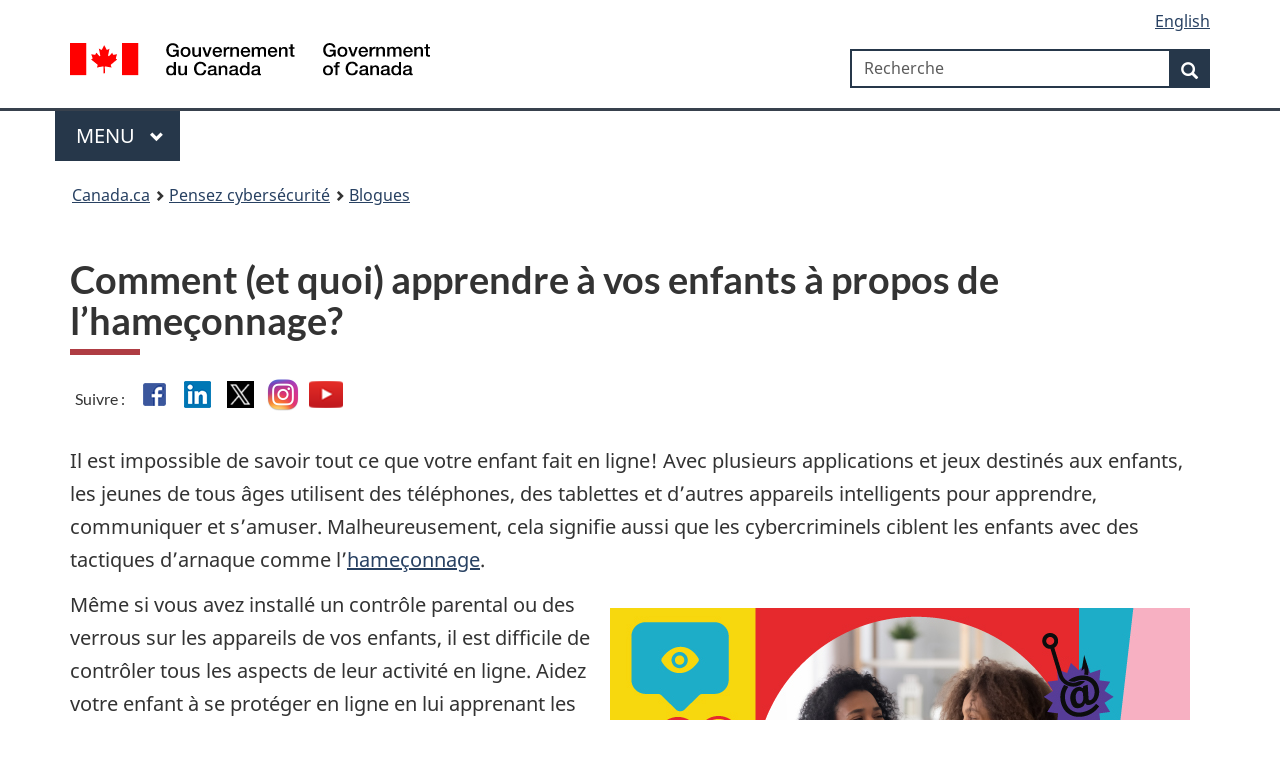

--- FILE ---
content_type: text/html; charset=utf-8
request_url: https://www.pensezcybersecurite.gc.ca/fr/blogues/apprendre-enfants-propos-hameconnage
body_size: 8680
content:
<!DOCTYPE html><html class="no-js" lang="fr" dir="ltr"><head>
  <meta charset="utf-8">
  <title>Comment (et quoi) apprendre à vos enfants à propos de l’hameçonnage?  - Pensez cybersécurité</title>
  <base href="/">
  <meta content="width=device-width,initial-scale=1" name="viewport">
  <meta http-equiv="X-UA-Compatible" content="IE=edge">
  <meta name="description" content="L’hameçonnage est une cybermenace courante qui nous concerne tous. Voici comment apprendre à vos enfants à se méfier des arnaques par hameçonnage et ce qu’ils doivent faire s’ils en rencontrent. ">
  <meta name="dcterms.title" content="Comment (et quoi) apprendre à vos enfants à propos de l’hameçonnage?  - Pensez cybersécurité">
  <meta name="dcterms.creator" content="Centre de la sécurité des télécommunications Canada">
  <meta name="dcterms.issued" content="2022-01-04T19:51:07Z">
  <meta name="dcterms.modified" content="2022-01-04">
  <meta name="keywords" content="Sécurité Internet, Cybersécurité">
  <meta name="dcterms.subject" content="Sécurité informatique">
  <meta name="dcterms.language" title="ISO639-2" content="fr">
  <!-- Adobe Analytics data -->
  <meta name="gcaaterms.sitename" content="CSE-CST_GCS-PCS">
  <meta name="dcterms.accessRights" content="2">
  <meta name="robots" content="all">

  <!-- Twitter Card data -->
  <meta name="twitter:card" content="summary_large_image">
  <meta name="twitter:site" content="@cyber_securite">
  <meta name="twitter:title" content="Comment (et quoi) apprendre à vos enfants à propos de l’hameçonnage?  - Pensez cybersécurité">
  <meta name="twitter:description" content="L’hameçonnage est une cybermenace courante qui nous concerne tous. Voici comment apprendre à vos enfants à se méfier des arnaques par hameçonnage et ce qu’ils doivent faire s’ils en rencontrent. ">
  <meta name="twitter:creator" content="@cyber_securite">
  <meta name="twitter:image" content="https://www.pensezcybersecurite.gc.ca/sites/default/files/images/GCS-web-avatar-1200x630.jpg">
  <meta name="twitter:image:alt" content="">

  <!-- Open Graph data -->
  <meta property="og:title" content="Comment (et quoi) apprendre à vos enfants à propos de l’hameçonnage?  - Pensez cybersécurité">
  <meta property="og:type" content="article">
  <meta property="og:image" content="https://www.pensezcybersecurite.gc.ca/sites/default/files/images/GCS-web-avatar-1200x630.jpg">
  <meta property="og:description" content="L’hameçonnage est une cybermenace courante qui nous concerne tous. Voici comment apprendre à vos enfants à se méfier des arnaques par hameçonnage et ce qu’ils doivent faire s’ils en rencontrent. ">
  <meta property="og:site_name" content="Pensez cybersécurité">
  <meta property="og:image:alt" content="">

  <link rel="icon" type="image/x-icon" href="./GCWeb/assets/favicon.ico">
  <link rel="stylesheet" href="https://use.fontawesome.com/releases/v5.8.1/css/all.css" integrity="sha384-50oBUHEmvpQ+1lW4y57PTFmhCaXp0ML5d60M1M7uH2+nqUivzIebhndOJK28anvf" crossorigin="anonymous">
  <link rel="stylesheet" href="./GCWeb/css/theme.min.css">
  <link rel="stylesheet" href="./GCWeb/css/messages.min.css">

  <noscript>
    <link rel="stylesheet" href="./wet-boew/css/noscript.min.css">
  </noscript>
  <link rel="stylesheet" href="/invitation-manager/Overlay.css">
<link rel="stylesheet" href="styles.6b06dd04afaebb12.css"><meta name="dcterms.service" content="CSE-CST_GCS-PCS"><style ng-app-id="serverApp">.pddg-tp-sm[_ngcontent-serverApp-c32156002]{padding-top:5px}</style><style ng-app-id="serverApp">.bg-gcs-orange[_ngcontent-serverApp-c3592091850]{background-color:#de4b20;color:#fff}.bg-gcs-black[_ngcontent-serverApp-c3592091850]{background-color:#2d2929;color:#fff}.bg-gcs-black[_ngcontent-serverApp-c3592091850]   a[_ngcontent-serverApp-c3592091850]{color:#fff;font-weight:700}</style></head>
<body vocab="http://schema.org/" typeof="WebPage" class="">
  <app-root _nghost-serverapp-c3233496809="" ng-version="16.2.12" ng-server-context="ssr"><wxt-header _ngcontent-serverapp-c3233496809="" _nghost-serverapp-c32156002=""><nav _ngcontent-serverapp-c32156002=""><ul _ngcontent-serverapp-c32156002="" id="wb-tphp"><li _ngcontent-serverapp-c32156002="" class="wb-slc"><a _ngcontent-serverapp-c32156002="" class="wb-sl" href="/fr/blogues/apprendre-enfants-propos-hameconnage#wb-cont">Passer au contenu principal</a></li><li _ngcontent-serverapp-c32156002="" class="wb-slc"><a _ngcontent-serverapp-c32156002="" class="wb-sl" href="/fr/blogues/apprendre-enfants-propos-hameconnage#wb-info">Passer à « Au sujet du gouvernement »</a></li></ul></nav><header _ngcontent-serverapp-c32156002=""><div _ngcontent-serverapp-c32156002="" id="wb-bnr" class="container"><div _ngcontent-serverapp-c32156002="" class="row"><section _ngcontent-serverapp-c32156002="" id="wb-lng" class="col-xs-3 col-sm-12 pull-right text-right"><h2 _ngcontent-serverapp-c32156002="" class="wb-inv">Sélection de la langue</h2><ul _ngcontent-serverapp-c32156002="" class="list-inline mrgn-bttm-0"><li _ngcontent-serverapp-c32156002=""><a _ngcontent-serverapp-c32156002="" id="langToggle" lang="en" href="http://getcybersafe.gc.ca/en/blogs/teach-kids-about-phishing"><span _ngcontent-serverapp-c32156002="" class="hidden-xs">English</span><abbr _ngcontent-serverapp-c32156002="" class="visible-xs h3 mrgn-tp-sm mrgn-bttm-0 text-uppercase" title="English">en</abbr></a></li></ul></section><div _ngcontent-serverapp-c32156002="" property="publisher" resource="#wb-publisher" typeof="GovernmentOrganization" class="brand col-xs-9 col-sm-5 col-md-4"><a _ngcontent-serverapp-c32156002="" property="url" href="https://www.canada.ca/fr.html"><img _ngcontent-serverapp-c32156002="" alt="" property="logo" src="./GCWeb/assets/sig-blk-fr.svg"><span _ngcontent-serverapp-c32156002="" property="name" class="wb-inv"> Government of Canada / <span _ngcontent-serverapp-c32156002="" lang="fr">Gouvernement du Canada</span></span></a><meta _ngcontent-serverapp-c32156002="" property="areaServed" typeof="Country" content="Canada"><link _ngcontent-serverapp-c32156002="" property="logo" href="./GCWeb/assets/wmms-blk.svg"></div><section _ngcontent-serverapp-c32156002="" id="wb-srch" class="col-lg-offset-4 col-md-offset-4 col-sm-offset-2 col-xs-12 col-sm-5 col-md-4"><h2 _ngcontent-serverapp-c32156002="" aria-hidden="true">Recherche</h2><form _ngcontent-serverapp-c32156002="" method="get" name="cse-search-box" role="search" ngnoform="" action="https://www.canada.ca/fr/securite-telecommunications/pensez-cybersecurite/rechercher.html"><div _ngcontent-serverapp-c32156002="" class="form-group wb-srch-qry"><label _ngcontent-serverapp-c32156002="" for="wb-srch-q" class="wb-inv">Recherche</label><input _ngcontent-serverapp-c32156002="" id="wb-srch-q" name="q" type="search" value="" size="34" maxlength="170" class="wb-srch-q form-control" placeholder="Recherche"></div><div _ngcontent-serverapp-c32156002="" class="form-group submit"><button _ngcontent-serverapp-c32156002="" type="submit" id="wb-srch-sub" name="wb-srch-sub" class="btn btn-primary btn-small"><span _ngcontent-serverapp-c32156002="" class="glyphicon-search glyphicon pddg-tp-sm"></span><span _ngcontent-serverapp-c32156002="" class="wb-inv">Recherche</span></button></div></form></section><!----></div></div><nav _ngcontent-serverapp-c32156002="" typeof="SiteNavigationElement" class="gcweb-menu"><div _ngcontent-serverapp-c32156002="" class="container"><h2 _ngcontent-serverapp-c32156002="" class="wb-inv">Menu</h2><button _ngcontent-serverapp-c32156002="" type="button" aria-haspopup="true" aria-expanded="false"><span _ngcontent-serverapp-c32156002="" class="wb-inv">Main </span>Menu <span _ngcontent-serverapp-c32156002="" class="expicon glyphicon glyphicon-chevron-down"></span></button><ul _ngcontent-serverapp-c32156002="" role="menu" aria-orientation="vertical"><li _ngcontent-serverapp-c32156002="" role="presentation"><a _ngcontent-serverapp-c32156002="" role="menuitem" href="https://www.canada.ca/fr/services/emplois.html">Emplois et milieu de travail</a></li><li _ngcontent-serverapp-c32156002="" role="presentation"><a _ngcontent-serverapp-c32156002="" role="menuitem" href="https://www.canada.ca/fr/services/immigration-citoyennete.html">Immigration et citoyenneté</a></li><li _ngcontent-serverapp-c32156002="" role="presentation"><a _ngcontent-serverapp-c32156002="" role="menuitem" href="https://voyage.gc.ca">Voyage et tourisme</a></li><li _ngcontent-serverapp-c32156002="" role="presentation"><a _ngcontent-serverapp-c32156002="" role="menuitem" href="https://www.canada.ca/fr/services/entreprises.html">Entreprises et industrie</a></li><li _ngcontent-serverapp-c32156002="" role="presentation"><a _ngcontent-serverapp-c32156002="" role="menuitem" href="https://www.canada.ca/fr/services/prestations.html">Prestations</a></li><li _ngcontent-serverapp-c32156002="" role="presentation"><a _ngcontent-serverapp-c32156002="" role="menuitem" href="https://www.canada.ca/fr/services/sante.html">Santé</a></li><li _ngcontent-serverapp-c32156002="" role="presentation"><a _ngcontent-serverapp-c32156002="" role="menuitem" href="https://www.canada.ca/fr/services/impots.html">Impôts</a></li><li _ngcontent-serverapp-c32156002="" role="presentation"><a _ngcontent-serverapp-c32156002="" role="menuitem" href="https://www.canada.ca/fr/services/environnement.html">Environnement et ressources naturelles</a></li><li _ngcontent-serverapp-c32156002="" role="presentation"><a _ngcontent-serverapp-c32156002="" role="menuitem" href="https://www.canada.ca/fr/services/defense.html">Sécurité nationale et défense</a></li><li _ngcontent-serverapp-c32156002="" role="presentation"><a _ngcontent-serverapp-c32156002="" role="menuitem" href="https://www.canada.ca/fr/services/culture.html">Culture, histoire et sport</a></li><li _ngcontent-serverapp-c32156002="" role="presentation"><a _ngcontent-serverapp-c32156002="" role="menuitem" href="https://www.canada.ca/fr/services/police.html">Services de police, justice et urgences</a></li><li _ngcontent-serverapp-c32156002="" role="presentation"><a _ngcontent-serverapp-c32156002="" role="menuitem" href="https://www.canada.ca/fr/services/transport.html">Transport et infrastructure</a></li><li _ngcontent-serverapp-c32156002="" role="presentation"><a _ngcontent-serverapp-c32156002="" role="menuitem" href="https://international.gc.ca/world-monde/index.aspx?lang=fra">Canada et le monde</a></li><li _ngcontent-serverapp-c32156002="" role="presentation"><a _ngcontent-serverapp-c32156002="" role="menuitem" href="https://www.canada.ca/fr/services/finance.html">Argent et finances</a></li><li _ngcontent-serverapp-c32156002="" role="presentation"><a _ngcontent-serverapp-c32156002="" role="menuitem" href="https://www.canada.ca/fr/services/science.html">Science et innovation</a></li></ul></div></nav><!----><wxt-breadcrumb _ngcontent-serverapp-c32156002="" _nghost-serverapp-c1066340367=""><nav _ngcontent-serverapp-c1066340367="" id="wb-bc" property="breadcrumb" aria-label="Breadcrumb"><div _ngcontent-serverapp-c1066340367="" class="container"><ol _ngcontent-serverapp-c1066340367="" class="breadcrumb"><li _ngcontent-serverapp-c1066340367=""><a _ngcontent-serverapp-c1066340367="" href="https://canada.ca/fr.html">Canada.ca</a></li><li _ngcontent-serverapp-c1066340367=""><a _ngcontent-serverapp-c1066340367="" href="/fr">Pensez cybersécurité</a></li><!----><li _ngcontent-serverapp-c1066340367=""><a _ngcontent-serverapp-c1066340367="" href="/fr/blogues">Blogues</a></li><!----><!----><!----><!----></ol></div></nav></wxt-breadcrumb><!----></header></wxt-header><!----><router-outlet _ngcontent-serverapp-c3233496809=""></router-outlet><app-page _nghost-serverapp-c3072653200=""><main _ngcontent-serverapp-c3072653200="" property="mainContentOfPage" typeof="WebPageElement" class="container"><app-alert _ngcontent-serverapp-c3072653200="" _nghost-serverapp-c3592091850=""><!----><!----></app-alert><!----><h1 _ngcontent-serverapp-c3072653200="" id="wb-cont">Comment (et quoi) apprendre à vos enfants à propos de l’hameçonnage? </h1><div _ngcontent-serverapp-c3072653200="" id="main"><article data-history-node-id="452" about="/fr/blogues/apprendre-enfants-propos-hameconnage" class="page full clearfix">

  
    

  
  <div class="content">
    <div class="row bs-1col-stacked">
  

    <div class="col-sm-12 bs-region bs-region--top">
      

<div data-block-plugin-id="block_content:1af8f657-4625-4012-9414-da0913b6c1cf" class="block block-block-content block-block-content1af8f657-4625-4012-9414-da0913b6c1cf clearfix">
  
    

      
            <div class="field field--name-body field--type-text-with-summary field--label-hidden field--item"><section class="followus" nowrap="nowrap" style="padding-left: 0px; background-color: rgb(255, 255, 255);"><h2 class="h6">Suivre :</h2>

<ul><li><a class="facebook" href="https://www.facebook.com/Pensezcybersecurite" style="border:solid 2px #fff" tabindex="-1"><span class="wb-inv">Facebook</span></a></li>
	<li><a class="linkedin" href="https://www.linkedin.com/showcase/pensez-cybers%C3%A9curit%C3%A9" style="border:solid 2px #fff" tabindex="-1"><span class="wb-inv">Linkedin</span></a></li>
	<li><a class="twitter" href="https://twitter.com/cyber_securite" style="border:solid 2px #fff" tabindex="-1"><span class="wb-inv">Twitter</span></a></li>
	<li><a class="instagram" href="https://www.instagram.com/pensezcybersecurite/" style="border:solid 2px #fff" tabindex="-1"><span class="wb-inv">Instagram</span></a></li>
	<li><a class="youtube" href="https://www.youtube.com/playlist?list=PLrl2myz22ffQgFyvP44uGFGg1LiZuy7Dg" style="border: 2px solid rgb(255, 255, 255); border-image: none;" tabindex="-1"><span class="wb-inv">YouTube</span></a></li>
</ul></section></div>
      
  </div>

  </div>
  
    <div class="col-sm-12 bs-region bs-region--main">
    
<div data-block-plugin-id="field_block:node:page:body" class="block block-layout-builder block-field-blocknodepagebody clearfix">
  
    

      
            <div class="field field--name-body field--type-text-with-summary field--label-hidden field--item"><p>Il est impossible de savoir tout ce que votre enfant fait en ligne! Avec plusieurs applications et jeux destinés aux enfants, les jeunes de tous âges utilisent des téléphones, des tablettes et d’autres appareils intelligents pour apprendre, communiquer et s’amuser. Malheureusement, cela signifie aussi que les cybercriminels ciblent les enfants avec des tactiques d’arnaque comme l’<a data-entity-substitution="canonical" data-entity-type="node" data-entity-uuid="8aea3685-acef-445c-9985-8053aef24c56" href="/fr/hameconnage">hameçonnage</a>.</p>

<div alt="a parent and older child sitting together, with fish hooks, happy faces and eye notifications" data-entity-type="media" data-entity-uuid="cc8b4c12-b7ad-4703-846d-f9067f6f6025" data-langcode="en" style="margin:20px" class="align-right embedded-entity">
  <div class="wxt-media-full">
    
            <div class="field field--name-image field--type-image field--label-hidden field--item">  <img loading="lazy" src="/sites/default/files/images/header-blog-teachingkidsaboutphishing-580x330-ef.jpg" width="580" height="330" typeof="foaf:Image" class="img-responsive" alt="a parent and older child sitting together, with fish hooks, happy faces and eye notifications"></div>
      
  </div>
</div>
<p>Même si vous avez installé un contrôle parental ou des verrous sur les appareils de vos enfants, il est difficile de contrôler tous les aspects de leur activité en ligne. Aidez votre enfant à se protéger en ligne en lui apprenant les signes d’hameçonnage, ainsi que ce qu’il doit faire s’il y est confronté. Si vous faites tout cela, vous aiderez toute votre famille à être en sécurité en ligne.</p>

<h2>Montrez-leur les signes et donnez-leur des exemples</h2>

<p>Il y a plusieurs <a data-entity-substitution="canonical" data-entity-type="node" data-entity-uuid="6ebfe11a-330b-490a-97c4-ed4c9612ac9b" href="/fr/blogues/reconnaitre-les-tentatives-dhameconnage-comment-se-proteger">signes</a> que vous pouvez voir si vous avez été confronté à une arnaque par hameçonnage. Cela inclut des mots mal orthographiés, des fautes de grammaire, des adresses de courriel ou des liens incorrects, et un ton inutilement urgent. Il est important que votre enfant connaisse les signes à surveiller pour repérer une arnaque par hameçonnage. Vous pouvez même lui montrer des <a data-entity-substitution="canonical" data-entity-type="node" data-entity-uuid="46f95e9b-625c-4aeb-bc12-272e1a1caf69" href="/fr/ressources/de-vrais-exemples-de-faux-courriels">exemples</a> ou créer un aide-mémoire qu’il gardera à proximité de son appareil.</p>

<p>Plusieurs enfants de tous âges sont actifs en ligne. Si vous avez des enfants plus jeunes ou s’ils apprennent encore à lire et à écrire, concentrez-vous sur certains des signes visuels les plus évidents. Une bonne pratique avec les jeunes enfants consiste à utiliser des appareils avec eux, à être présent et à participer à leurs activités en ligne. Vous pouvez également leur demander de vous contacter chaque fois qu’ils rencontrent quelque chose de nouveau ou d’étrange pendant qu’ils sont en ligne.</p>

<h2>Apprenez-leur ce qu’ils doivent faire quand ils sont confrontés à une arnaque par hameçonnage</h2>

<p>Une fois que vous avez montré à vos enfants comment identifier les arnaques par hameçonnage, vous pouvez leur donner des directives sur la marche à suivre s’ils y sont confrontés. Pour commencer, dites à vos enfants de ne jamais télécharger quoi que ce soit sans votre autorisation. Il en va de même pour les liens figurant dans les courriels, les messages directs ou les fenêtres contextuelles.</p>

<p>S’ils voient une possible arnaque par hameçonnage, ils doivent venir vous voir, vous ou un autre adulte de confiance, immédiatement. Si vous ou un autre adulte de confiance n’êtes pas disponibles pour les aider, assurez-vous qu’ils connaissent la marche à suivre. Apprenez-leur à fermer et à redémarrer les applications qu’ils utilisent et leur appareil au cas où ils auraient besoin de le faire.</p>

<p>Évitez que les enfants saisissent des informations personnelles sans surveillance. Cela peut se produire quand ils créent un compte pour un jeu ou une communauté en ligne. Apprenez à vos enfants à reconnaître quand on leur demande des informations personnelles et à toujours demander d’abord la permission à un adulte.</p>

<h2>Donnez le bon exemple</h2>

<p>L’imitation est le compliment le plus sincère. N’oubliez pas cela quand vos enfants commencent à imiter votre activité en ligne. Même quand vos enfants ne vous regardent pas, vous devriez mettre en pratique vos propres habitudes de cybersécurité robuste. Allez en ligne avec vos enfants pour voir quels types d’applications et de sites Web ils utilisent et montrez-leur comment les utiliser en toute sécurité. Cela peut également vous aider à vous garder à jour en cas d’arnaque visant certaines applications ou certains jeux utilisés par vos enfants.</p>

<h2>Conclusion</h2>

<p>De solides habitudes de cybersécurité se transmettent et il est important que vos enfants sachent comment assurer leur cybersécurité, surtout quand il s’agit d’arnaques comme l’hameçonnage. Assurez-vous que vos enfants connaissent les arnaques par hameçonnage, savent les repérer et savent quoi faire quand ils en rencontrent une. Vous et vos enfants vous sentirez ainsi plus en sécurité en ligne.</p>
</div>
      
  </div>

  </div>
  
    <div class="col-sm-12 bs-region bs-region--bottom">
    
<div data-block-plugin-id="field_block:node:page:comment" class="block block-layout-builder block-field-blocknodepagecomment clearfix">
  
    

      <section>
  
  

  
</section>

  </div>

<div data-block-plugin-id="field_block:node:page:field_related_links" class="block block-layout-builder block-field-blocknodepagefield-related-links clearfix">
  
    

      
  <section class="panel panel-success" style="margin-top:10px;">
    <header class="panel-heading">
      <h3 class="panel-title">Liens connexes</h3>
    </header>
    <div class="panel-body">
              <div class="field--items">
                    <div class="field--item"><a data-rel="internal" href="/fr/hameconnage">Hameçonnage: Ne vous laissez pas prendre</a></div>
              <div class="field--item"><a data-rel="internal" href="/fr/ressources/video-hameconnage-ne-mordez-pas">Vidéo : Hameçonnage: ne mordez pas!</a></div>
              <div class="field--item"><a data-rel="internal" href="/fr/ressources/les-7-signaux-dalarme-de-lhameconnage">Les 7 signaux d'alarme de l’hameçonnage</a></div>
              <div class="field--item"><a data-rel="internal" href="/fr/ressources/que-faire-dun-message-qui-vous-semble-suspect">Que faire d'un message qui vous semble suspect</a></div>
              <div class="field--item"><a data-rel="internal" href="/fr/ressources/de-vrais-exemples-de-faux-courriels">De vrais exemples de faux courriels</a></div>
              <div class="field--item"><a data-rel="internal" href="/fr/blogues/la-cybersecurite-pour-les-enfants-une-introduction">La cybersécurité pour les enfants : une introduction</a></div>
              <div class="field--item"><a data-rel="internal" href="/fr/blogues/les-principaux-sujets-de-cybersecurite-que-les-enfants-doivent-connaitre">Les principaux sujets de cybersécurité que les enfants doivent connaître</a></div>
              <div class="field--item"><a data-rel="internal" href="/fr/blogues/comment-les-parents-doivent-ils-aborder-ce-sujet-avec-leurs-enfants">Comment les parents doivent-ils aborder ce sujet avec leurs enfants ?</a></div>
                    </div>
        </div>
  </section>

  </div>

  </div>
  
</div>

  </div>

</article>
</div><!----><!----><!----><!----><!----><!----><!----><!----><wxt-prefooter _ngcontent-serverapp-c3072653200="" _nghost-serverapp-c832015165=""><div _ngcontent-serverapp-c832015165="" class="pagedetails"><dl _ngcontent-serverapp-c832015165="" id="wb-dtmd"><dt _ngcontent-serverapp-c832015165="">Date de modification : </dt><dd _ngcontent-serverapp-c832015165=""><time _ngcontent-serverapp-c832015165="" property="dateModified">2022-01-04</time></dd></dl></div></wxt-prefooter></main></app-page><!----><wxt-footer _ngcontent-serverapp-c3233496809="" _nghost-serverapp-c372692533=""><footer _ngcontent-serverapp-c372692533="" id="wb-info"><h2 _ngcontent-serverapp-c372692533="" class="wb-inv">À propos de ce site</h2><!----><div _ngcontent-serverapp-c372692533="" class="gc-main-footer"><div _ngcontent-serverapp-c372692533="" class="container"><nav _ngcontent-serverapp-c372692533=""><h3 _ngcontent-serverapp-c372692533="">Gouvernement du Canada</h3><ul _ngcontent-serverapp-c372692533="" class="list-col-xs-1 list-col-sm-2 list-col-md-3"><li _ngcontent-serverapp-c372692533=""><a _ngcontent-serverapp-c372692533="" href="https://www.canada.ca/fr/contact.html">Toutes les coordonnées</a></li><li _ngcontent-serverapp-c372692533=""><a _ngcontent-serverapp-c372692533="" href="https://www.canada.ca/fr/gouvernement/min.html">Ministères et organismes</a></li><li _ngcontent-serverapp-c372692533=""><a _ngcontent-serverapp-c372692533="" href="https://www.canada.ca/fr/gouvernement/systeme.html">À propos du gouvernement</a></li><!----></ul><h4 _ngcontent-serverapp-c372692533=""><span _ngcontent-serverapp-c372692533="" class="wb-inv">Thèmes et sujets</span></h4><ul _ngcontent-serverapp-c372692533="" class="list-unstyled colcount-sm-2 colcount-md-3"><li _ngcontent-serverapp-c372692533=""><a _ngcontent-serverapp-c372692533="" href="https://www.canada.ca/fr/services/emplois.html">Emplois</a></li><li _ngcontent-serverapp-c372692533=""><a _ngcontent-serverapp-c372692533="" href="https://www.canada.ca/fr/services/immigration-citoyennete.html">Immigration et citoyenneté</a></li><li _ngcontent-serverapp-c372692533=""><a _ngcontent-serverapp-c372692533="" href="https://voyage.gc.ca/">Voyage et tourisme</a></li><li _ngcontent-serverapp-c372692533=""><a _ngcontent-serverapp-c372692533="" href="https://www.canada.ca/fr/services/entreprises.html">Entreprises</a></li><li _ngcontent-serverapp-c372692533=""><a _ngcontent-serverapp-c372692533="" href="https://www.canada.ca/fr/services/prestations.html">Prestations</a></li><li _ngcontent-serverapp-c372692533=""><a _ngcontent-serverapp-c372692533="" href="https://www.canada.ca/fr/services/sante.html">Santé</a></li><li _ngcontent-serverapp-c372692533=""><a _ngcontent-serverapp-c372692533="" href="https://www.canada.ca/fr/services/impots.html">Impôts</a></li><li _ngcontent-serverapp-c372692533=""><a _ngcontent-serverapp-c372692533="" href="https://www.canada.ca/fr/services/environnement.html">Environnement et ressources naturelles</a></li><li _ngcontent-serverapp-c372692533=""><a _ngcontent-serverapp-c372692533="" href="https://www.canada.ca/fr/services/defense.html">Sécurité nationale et défense</a></li><li _ngcontent-serverapp-c372692533=""><a _ngcontent-serverapp-c372692533="" href="https://www.canada.ca/fr/services/culture.html">Culture, histoire et sport</a></li><li _ngcontent-serverapp-c372692533=""><a _ngcontent-serverapp-c372692533="" href="https://www.canada.ca/fr/services/police.html">Services de police, justice et urgences</a></li><li _ngcontent-serverapp-c372692533=""><a _ngcontent-serverapp-c372692533="" href="https://www.canada.ca/fr/services/transport.html">Transport et infrastructure</a></li><li _ngcontent-serverapp-c372692533=""><a _ngcontent-serverapp-c372692533="" href="https://www.international.gc.ca/world-monde/index.aspx?lang=fra">Le Canada et le monde</a></li><li _ngcontent-serverapp-c372692533=""><a _ngcontent-serverapp-c372692533="" href="https://www.canada.ca/fr/services/finance.html">Argent et finance</a></li><li _ngcontent-serverapp-c372692533=""><a _ngcontent-serverapp-c372692533="" href="https://www.canada.ca/fr/services/science.html">Science et innovation</a></li><li _ngcontent-serverapp-c372692533=""><a _ngcontent-serverapp-c372692533="" href="https://www.canada.ca/fr/services/autochtones.html">Autochtones</a></li><li _ngcontent-serverapp-c372692533=""><a _ngcontent-serverapp-c372692533="" href="https://www.canada.ca/fr/services/veterans.html">Vétérans et militaires</a></li><li _ngcontent-serverapp-c372692533=""><a _ngcontent-serverapp-c372692533="" href="https://www.canada.ca/fr/services/jeunesse.html">Jeunesse</a></li><!----></ul></nav></div></div><!----><div _ngcontent-serverapp-c372692533="" class="gc-sub-footer"><div _ngcontent-serverapp-c372692533="" class="container d-flex align-items-center"><nav _ngcontent-serverapp-c372692533=""><h3 _ngcontent-serverapp-c372692533="" class="wb-inv">Organisation du gouvernement du Canada</h3><ul _ngcontent-serverapp-c372692533=""><li _ngcontent-serverapp-c372692533=""><a _ngcontent-serverapp-c372692533="" href="https://www.canada.ca/fr/sociaux.html">Médias sociaux</a></li><li _ngcontent-serverapp-c372692533=""><a _ngcontent-serverapp-c372692533="" href="https://www.canada.ca/fr/mobile.html">Applications mobiles</a></li><li _ngcontent-serverapp-c372692533=""><a _ngcontent-serverapp-c372692533="" href="https://www.canada.ca/fr/gouvernement/a-propos.html">À propos de Canada.ca</a></li><!----><!----><!----><li _ngcontent-serverapp-c372692533=""><a _ngcontent-serverapp-c372692533="" href="https://www.canada.ca/fr/transparence/avis.html"> Avis</a></li><li _ngcontent-serverapp-c372692533=""><a _ngcontent-serverapp-c372692533="" href="https://www.canada.ca/fr/transparence/confidentialite.html"> Confidentialité</a></li></ul></nav><div _ngcontent-serverapp-c372692533="" class="wtrmrk align-self-end"><img _ngcontent-serverapp-c372692533="" src="./GCWeb/assets/wmms-blk.svg" loading="lazy" alt="Symbole du gouvernement du Canada"></div></div></div><!----><!----><!----></footer></wxt-footer><!----></app-root>
  <script src="https://www.google.com/recaptcha/api.js?render=6LftgyMjAAAAAE1u4HiHsXhl8F04DSmRIVSaGrzJ"></script>
  <script src="./wet-boew/js/jquery/3.5.1/jquery.min.js"></script>
  <script src="./wet-boew/js/wet-boew.min.js"></script>
  <script src="./GCWeb/js/theme.min.js"></script>
  <script src="assets/decision_tree/decision_tree.js"></script>
  <script src="/invitation-manager/Overlay.js"></script>
  <script src="/invitation-manager/InvitationManager.js"></script>
<script src="runtime.d98c70caab9f7fc2.js" type="module"></script><script src="polyfills.b0ccd30549fab4f4.js" type="module"></script><script src="main.393d8b9a76e9fc2d.js" type="module"></script>

<script id="serverApp-state" type="application/json">{"G.json.https://www.pensezcybersecurite.gc.ca/api/getcybersafe/alerts/v1/get?lang=fr&sort=desc&type=global":{"body":{"ERROR":false,"response":[]},"headers":{"date":["Tue, 03 Feb 2026 14:51:05 GMT"],"content-type":["application/json"],"transfer-encoding":["chunked"],"connection":["keep-alive"],"vary":["Accept-Encoding, Accept-Encoding"],"x-powered-by":["PHP/8.4.7"],"access-control-allow-origin":["*"],"x-frame-options":["SAMEORIGIN, SAMEORIGIN"],"x-content-type-options":["nosniff, nosniff"],"x-xss-protection":["1; mode=block, 1; mode=block"],"referrer-policy":["no-referrer-when-downgrade, no-referrer-when-downgrade"],"strict-transport-security":["max-age=31536000; includeSubDomains"]},"status":200,"statusText":"OK","url":"https://www.pensezcybersecurite.gc.ca/api/getcybersafe/alerts/v1/get?lang=fr&type=global&sort=desc","responseType":"json"},"G.json.https://www.pensezcybersecurite.gc.ca/api/getcybersafe/page/v1/get?lang=fr&url=/fr/blogues/apprendre-enfants-propos-hameconnage":{"body":{"ERROR":false,"response":{"page":{"nid":452,"title":"Comment (et quoi) apprendre à vos enfants à propos de l’hameçonnage? ","summary":"L’hameçonnage est une cybermenace courante qui nous concerne tous. Voici comment apprendre à vos enfants à se méfier des arnaques par hameçonnage et ce qu’ils doivent faire s’ils en rencontrent. ","body":"\u003Carticle data-history-node-id=\"452\" about=\"/fr/blogues/apprendre-enfants-propos-hameconnage\" class=\"page full clearfix\">\n\n  \n    \n\n  \n  \u003Cdiv class=\"content\">\n    \u003Cdiv class=\"row bs-1col-stacked\">\n  \n\n    \u003Cdiv class=\"col-sm-12 bs-region bs-region--top\">\n      \n\n\u003Cdiv data-block-plugin-id=\"block_content:1af8f657-4625-4012-9414-da0913b6c1cf\" class=\"block block-block-content block-block-content1af8f657-4625-4012-9414-da0913b6c1cf clearfix\">\n  \n    \n\n      \n            \u003Cdiv class=\"field field--name-body field--type-text-with-summary field--label-hidden field--item\">\u003Csection class=\"followus\" nowrap=\"nowrap\" style=\"padding-left: 0px; background-color: rgb(255, 255, 255);\">\u003Ch2 class=\"h6\">Suivre :\u003C/h2>\n\n\u003Cul>\u003Cli>\u003Ca class=\"facebook\" href=\"https://www.facebook.com/Pensezcybersecurite\" style=\"border:solid 2px #fff\" tabindex=\"-1\">\u003Cspan class=\"wb-inv\">Facebook\u003C/span>\u003C/a>\u003C/li>\n\t\u003Cli>\u003Ca class=\"linkedin\" href=\"https://www.linkedin.com/showcase/pensez-cybers%C3%A9curit%C3%A9\" style=\"border:solid 2px #fff\" tabindex=\"-1\">\u003Cspan class=\"wb-inv\">Linkedin\u003C/span>\u003C/a>\u003C/li>\n\t\u003Cli>\u003Ca class=\"twitter\" href=\"https://twitter.com/cyber_securite\" style=\"border:solid 2px #fff\" tabindex=\"-1\">\u003Cspan class=\"wb-inv\">Twitter\u003C/span>\u003C/a>\u003C/li>\n\t\u003Cli>\u003Ca class=\"instagram\" href=\"https://www.instagram.com/pensezcybersecurite/\" style=\"border:solid 2px #fff\" tabindex=\"-1\">\u003Cspan class=\"wb-inv\">Instagram\u003C/span>\u003C/a>\u003C/li>\n\t\u003Cli>\u003Ca class=\"youtube\" href=\"https://www.youtube.com/playlist?list=PLrl2myz22ffQgFyvP44uGFGg1LiZuy7Dg\" style=\"border: 2px solid rgb(255, 255, 255); border-image: none;\" tabindex=\"-1\">\u003Cspan class=\"wb-inv\">YouTube\u003C/span>\u003C/a>\u003C/li>\n\u003C/ul>\u003C/section>\u003C/div>\n      \n  \u003C/div>\n\n  \u003C/div>\n  \n    \u003Cdiv class=\"col-sm-12 bs-region bs-region--main\">\n    \n\u003Cdiv data-block-plugin-id=\"field_block:node:page:body\" class=\"block block-layout-builder block-field-blocknodepagebody clearfix\">\n  \n    \n\n      \n            \u003Cdiv class=\"field field--name-body field--type-text-with-summary field--label-hidden field--item\">\u003Cp>Il est impossible de savoir tout ce que votre enfant fait en ligne! Avec plusieurs applications et jeux destinés aux enfants, les jeunes de tous âges utilisent des téléphones, des tablettes et d’autres appareils intelligents pour apprendre, communiquer et s’amuser. Malheureusement, cela signifie aussi que les cybercriminels ciblent les enfants avec des tactiques d’arnaque comme l’\u003Ca data-entity-substitution=\"canonical\" data-entity-type=\"node\" data-entity-uuid=\"8aea3685-acef-445c-9985-8053aef24c56\" href=\"/fr/hameconnage\">hameçonnage\u003C/a>.\u003C/p>\n\n\u003Cdiv alt=\"a parent and older child sitting together, with fish hooks, happy faces and eye notifications\" data-entity-type=\"media\" data-entity-uuid=\"cc8b4c12-b7ad-4703-846d-f9067f6f6025\" data-langcode=\"en\" style=\"margin:20px\" class=\"align-right embedded-entity\">\n  \u003Cdiv class=\"wxt-media-full\">\n    \n            \u003Cdiv class=\"field field--name-image field--type-image field--label-hidden field--item\">  \u003Cimg loading=\"lazy\" src=\"/sites/default/files/images/header-blog-teachingkidsaboutphishing-580x330-ef.jpg\" width=\"580\" height=\"330\" typeof=\"foaf:Image\" class=\"img-responsive\" alt=\"a parent and older child sitting together, with fish hooks, happy faces and eye notifications\" />\u003C/div>\n      \n  \u003C/div>\n\u003C/div>\n\u003Cp>Même si vous avez installé un contrôle parental ou des verrous sur les appareils de vos enfants, il est difficile de contrôler tous les aspects de leur activité en ligne. Aidez votre enfant à se protéger en ligne en lui apprenant les signes d’hameçonnage, ainsi que ce qu’il doit faire s’il y est confronté. Si vous faites tout cela, vous aiderez toute votre famille à être en sécurité en ligne.\u003C/p>\n\n\u003Ch2>Montrez-leur les signes et donnez-leur des exemples\u003C/h2>\n\n\u003Cp>Il y a plusieurs \u003Ca data-entity-substitution=\"canonical\" data-entity-type=\"node\" data-entity-uuid=\"6ebfe11a-330b-490a-97c4-ed4c9612ac9b\" href=\"/fr/blogues/reconnaitre-les-tentatives-dhameconnage-comment-se-proteger\">signes\u003C/a> que vous pouvez voir si vous avez été confronté à une arnaque par hameçonnage. Cela inclut des mots mal orthographiés, des fautes de grammaire, des adresses de courriel ou des liens incorrects, et un ton inutilement urgent. Il est important que votre enfant connaisse les signes à surveiller pour repérer une arnaque par hameçonnage. Vous pouvez même lui montrer des \u003Ca data-entity-substitution=\"canonical\" data-entity-type=\"node\" data-entity-uuid=\"46f95e9b-625c-4aeb-bc12-272e1a1caf69\" href=\"/fr/ressources/de-vrais-exemples-de-faux-courriels\">exemples\u003C/a> ou créer un aide-mémoire qu’il gardera à proximité de son appareil.\u003C/p>\n\n\u003Cp>Plusieurs enfants de tous âges sont actifs en ligne. Si vous avez des enfants plus jeunes ou s’ils apprennent encore à lire et à écrire, concentrez-vous sur certains des signes visuels les plus évidents. Une bonne pratique avec les jeunes enfants consiste à utiliser des appareils avec eux, à être présent et à participer à leurs activités en ligne. Vous pouvez également leur demander de vous contacter chaque fois qu’ils rencontrent quelque chose de nouveau ou d’étrange pendant qu’ils sont en ligne.\u003C/p>\n\n\u003Ch2>Apprenez-leur ce qu’ils doivent faire quand ils sont confrontés à une arnaque par hameçonnage\u003C/h2>\n\n\u003Cp>Une fois que vous avez montré à vos enfants comment identifier les arnaques par hameçonnage, vous pouvez leur donner des directives sur la marche à suivre s’ils y sont confrontés. Pour commencer, dites à vos enfants de ne jamais télécharger quoi que ce soit sans votre autorisation. Il en va de même pour les liens figurant dans les courriels, les messages directs ou les fenêtres contextuelles.\u003C/p>\n\n\u003Cp>S’ils voient une possible arnaque par hameçonnage, ils doivent venir vous voir, vous ou un autre adulte de confiance, immédiatement. Si vous ou un autre adulte de confiance n’êtes pas disponibles pour les aider, assurez-vous qu’ils connaissent la marche à suivre. Apprenez-leur à fermer et à redémarrer les applications qu’ils utilisent et leur appareil au cas où ils auraient besoin de le faire.\u003C/p>\n\n\u003Cp>Évitez que les enfants saisissent des informations personnelles sans surveillance. Cela peut se produire quand ils créent un compte pour un jeu ou une communauté en ligne. Apprenez à vos enfants à reconnaître quand on leur demande des informations personnelles et à toujours demander d’abord la permission à un adulte.\u003C/p>\n\n\u003Ch2>Donnez le bon exemple\u003C/h2>\n\n\u003Cp>L’imitation est le compliment le plus sincère. N’oubliez pas cela quand vos enfants commencent à imiter votre activité en ligne. Même quand vos enfants ne vous regardent pas, vous devriez mettre en pratique vos propres habitudes de cybersécurité robuste. Allez en ligne avec vos enfants pour voir quels types d’applications et de sites Web ils utilisent et montrez-leur comment les utiliser en toute sécurité. Cela peut également vous aider à vous garder à jour en cas d’arnaque visant certaines applications ou certains jeux utilisés par vos enfants.\u003C/p>\n\n\u003Ch2>Conclusion\u003C/h2>\n\n\u003Cp>De solides habitudes de cybersécurité se transmettent et il est important que vos enfants sachent comment assurer leur cybersécurité, surtout quand il s’agit d’arnaques comme l’hameçonnage. Assurez-vous que vos enfants connaissent les arnaques par hameçonnage, savent les repérer et savent quoi faire quand ils en rencontrent une. Vous et vos enfants vous sentirez ainsi plus en sécurité en ligne.\u003C/p>\n\u003C/div>\n      \n  \u003C/div>\n\n  \u003C/div>\n  \n    \u003Cdiv class=\"col-sm-12 bs-region bs-region--bottom\">\n    \n\u003Cdiv data-block-plugin-id=\"field_block:node:page:comment\" class=\"block block-layout-builder block-field-blocknodepagecomment clearfix\">\n  \n    \n\n      \u003Csection>\n  \n  \n\n  \n\u003C/section>\n\n  \u003C/div>\n\n\u003Cdiv data-block-plugin-id=\"field_block:node:page:field_related_links\" class=\"block block-layout-builder block-field-blocknodepagefield-related-links clearfix\">\n  \n    \n\n      \n  \u003Csection class=\"panel panel-success\" style=\"margin-top:10px;\">\n    \u003Cheader class=\"panel-heading\">\n      \u003Ch3 class=\"panel-title\">Liens connexes\u003C/h3>\n    \u003C/header>\n    \u003Cdiv class=\"panel-body\">\n              \u003Cdiv class=\"field--items\">\n                    \u003Cdiv class=\"field--item\">\u003Ca data-rel=\"internal\" href=\"/fr/hameconnage\">Hameçonnage: Ne vous laissez pas prendre\u003C/a>\u003C/div>\n              \u003Cdiv class=\"field--item\">\u003Ca data-rel=\"internal\" href=\"/fr/ressources/video-hameconnage-ne-mordez-pas\">Vidéo : Hameçonnage: ne mordez pas!\u003C/a>\u003C/div>\n              \u003Cdiv class=\"field--item\">\u003Ca data-rel=\"internal\" href=\"/fr/ressources/les-7-signaux-dalarme-de-lhameconnage\">Les 7 signaux d&#039;alarme de l’hameçonnage\u003C/a>\u003C/div>\n              \u003Cdiv class=\"field--item\">\u003Ca data-rel=\"internal\" href=\"/fr/ressources/que-faire-dun-message-qui-vous-semble-suspect\">Que faire d&#039;un message qui vous semble suspect\u003C/a>\u003C/div>\n              \u003Cdiv class=\"field--item\">\u003Ca data-rel=\"internal\" href=\"/fr/ressources/de-vrais-exemples-de-faux-courriels\">De vrais exemples de faux courriels\u003C/a>\u003C/div>\n              \u003Cdiv class=\"field--item\">\u003Ca data-rel=\"internal\" href=\"/fr/blogues/la-cybersecurite-pour-les-enfants-une-introduction\">La cybersécurité pour les enfants : une introduction\u003C/a>\u003C/div>\n              \u003Cdiv class=\"field--item\">\u003Ca data-rel=\"internal\" href=\"/fr/blogues/les-principaux-sujets-de-cybersecurite-que-les-enfants-doivent-connaitre\">Les principaux sujets de cybersécurité que les enfants doivent connaître\u003C/a>\u003C/div>\n              \u003Cdiv class=\"field--item\">\u003Ca data-rel=\"internal\" href=\"/fr/blogues/comment-les-parents-doivent-ils-aborder-ce-sujet-avec-leurs-enfants\">Comment les parents doivent-ils aborder ce sujet avec leurs enfants ?\u003C/a>\u003C/div>\n                    \u003C/div>\n        \u003C/div>\n  \u003C/section>\n\n  \u003C/div>\n\n  \u003C/div>\n  \n\u003C/div>\n\n  \u003C/div>\n\n\u003C/article>\n","body_LH_en":null,"body_LH_fr":null,"uuid":"b9b836e3-b0a5-4f41-b48a-ff414bfb49dd","content_type":"page","lang":"fr","banner":"/sites/default/files/images/card-blog-teachingkidsaboutphishing-1170x347-ef.jpg","date_modified":"2022-01-04","date_created":"2022-01-04T19:51:07Z","url":"/fr/blogues/apprendre-enfants-propos-hameconnage","og_img":null,"og_img_alt":null,"twt_img":null,"twt_img_alt":null,"other_language_url":"/en/blogs/teach-kids-about-phishing","breadcrumb":[{"title":"Blogues","url":"/fr/blogues"}],"topic":[316],"audience":[330],"category":[335],"isHomepage":false}}},"headers":{"date":["Tue, 03 Feb 2026 14:51:05 GMT"],"content-type":["application/json"],"transfer-encoding":["chunked"],"connection":["keep-alive"],"vary":["Accept-Encoding, Accept-Encoding"],"x-powered-by":["PHP/8.4.7"],"access-control-allow-origin":["*"],"x-frame-options":["SAMEORIGIN, SAMEORIGIN"],"x-content-type-options":["nosniff, nosniff"],"x-xss-protection":["1; mode=block, 1; mode=block"],"referrer-policy":["no-referrer-when-downgrade, no-referrer-when-downgrade"],"strict-transport-security":["max-age=31536000; includeSubDomains"]},"status":200,"statusText":"OK","url":"https://www.pensezcybersecurite.gc.ca/api/getcybersafe/page/v1/get?lang=fr&url=/fr/blogues/apprendre-enfants-propos-hameconnage","responseType":"json"}}</script></body></html>

--- FILE ---
content_type: text/html; charset=utf-8
request_url: https://www.google.com/recaptcha/api2/anchor?ar=1&k=6LftgyMjAAAAAE1u4HiHsXhl8F04DSmRIVSaGrzJ&co=aHR0cHM6Ly93d3cucGVuc2V6Y3liZXJzZWN1cml0ZS5nYy5jYTo0NDM.&hl=en&v=N67nZn4AqZkNcbeMu4prBgzg&size=invisible&anchor-ms=20000&execute-ms=30000&cb=ublr3koo6cm2
body_size: 48648
content:
<!DOCTYPE HTML><html dir="ltr" lang="en"><head><meta http-equiv="Content-Type" content="text/html; charset=UTF-8">
<meta http-equiv="X-UA-Compatible" content="IE=edge">
<title>reCAPTCHA</title>
<style type="text/css">
/* cyrillic-ext */
@font-face {
  font-family: 'Roboto';
  font-style: normal;
  font-weight: 400;
  font-stretch: 100%;
  src: url(//fonts.gstatic.com/s/roboto/v48/KFO7CnqEu92Fr1ME7kSn66aGLdTylUAMa3GUBHMdazTgWw.woff2) format('woff2');
  unicode-range: U+0460-052F, U+1C80-1C8A, U+20B4, U+2DE0-2DFF, U+A640-A69F, U+FE2E-FE2F;
}
/* cyrillic */
@font-face {
  font-family: 'Roboto';
  font-style: normal;
  font-weight: 400;
  font-stretch: 100%;
  src: url(//fonts.gstatic.com/s/roboto/v48/KFO7CnqEu92Fr1ME7kSn66aGLdTylUAMa3iUBHMdazTgWw.woff2) format('woff2');
  unicode-range: U+0301, U+0400-045F, U+0490-0491, U+04B0-04B1, U+2116;
}
/* greek-ext */
@font-face {
  font-family: 'Roboto';
  font-style: normal;
  font-weight: 400;
  font-stretch: 100%;
  src: url(//fonts.gstatic.com/s/roboto/v48/KFO7CnqEu92Fr1ME7kSn66aGLdTylUAMa3CUBHMdazTgWw.woff2) format('woff2');
  unicode-range: U+1F00-1FFF;
}
/* greek */
@font-face {
  font-family: 'Roboto';
  font-style: normal;
  font-weight: 400;
  font-stretch: 100%;
  src: url(//fonts.gstatic.com/s/roboto/v48/KFO7CnqEu92Fr1ME7kSn66aGLdTylUAMa3-UBHMdazTgWw.woff2) format('woff2');
  unicode-range: U+0370-0377, U+037A-037F, U+0384-038A, U+038C, U+038E-03A1, U+03A3-03FF;
}
/* math */
@font-face {
  font-family: 'Roboto';
  font-style: normal;
  font-weight: 400;
  font-stretch: 100%;
  src: url(//fonts.gstatic.com/s/roboto/v48/KFO7CnqEu92Fr1ME7kSn66aGLdTylUAMawCUBHMdazTgWw.woff2) format('woff2');
  unicode-range: U+0302-0303, U+0305, U+0307-0308, U+0310, U+0312, U+0315, U+031A, U+0326-0327, U+032C, U+032F-0330, U+0332-0333, U+0338, U+033A, U+0346, U+034D, U+0391-03A1, U+03A3-03A9, U+03B1-03C9, U+03D1, U+03D5-03D6, U+03F0-03F1, U+03F4-03F5, U+2016-2017, U+2034-2038, U+203C, U+2040, U+2043, U+2047, U+2050, U+2057, U+205F, U+2070-2071, U+2074-208E, U+2090-209C, U+20D0-20DC, U+20E1, U+20E5-20EF, U+2100-2112, U+2114-2115, U+2117-2121, U+2123-214F, U+2190, U+2192, U+2194-21AE, U+21B0-21E5, U+21F1-21F2, U+21F4-2211, U+2213-2214, U+2216-22FF, U+2308-230B, U+2310, U+2319, U+231C-2321, U+2336-237A, U+237C, U+2395, U+239B-23B7, U+23D0, U+23DC-23E1, U+2474-2475, U+25AF, U+25B3, U+25B7, U+25BD, U+25C1, U+25CA, U+25CC, U+25FB, U+266D-266F, U+27C0-27FF, U+2900-2AFF, U+2B0E-2B11, U+2B30-2B4C, U+2BFE, U+3030, U+FF5B, U+FF5D, U+1D400-1D7FF, U+1EE00-1EEFF;
}
/* symbols */
@font-face {
  font-family: 'Roboto';
  font-style: normal;
  font-weight: 400;
  font-stretch: 100%;
  src: url(//fonts.gstatic.com/s/roboto/v48/KFO7CnqEu92Fr1ME7kSn66aGLdTylUAMaxKUBHMdazTgWw.woff2) format('woff2');
  unicode-range: U+0001-000C, U+000E-001F, U+007F-009F, U+20DD-20E0, U+20E2-20E4, U+2150-218F, U+2190, U+2192, U+2194-2199, U+21AF, U+21E6-21F0, U+21F3, U+2218-2219, U+2299, U+22C4-22C6, U+2300-243F, U+2440-244A, U+2460-24FF, U+25A0-27BF, U+2800-28FF, U+2921-2922, U+2981, U+29BF, U+29EB, U+2B00-2BFF, U+4DC0-4DFF, U+FFF9-FFFB, U+10140-1018E, U+10190-1019C, U+101A0, U+101D0-101FD, U+102E0-102FB, U+10E60-10E7E, U+1D2C0-1D2D3, U+1D2E0-1D37F, U+1F000-1F0FF, U+1F100-1F1AD, U+1F1E6-1F1FF, U+1F30D-1F30F, U+1F315, U+1F31C, U+1F31E, U+1F320-1F32C, U+1F336, U+1F378, U+1F37D, U+1F382, U+1F393-1F39F, U+1F3A7-1F3A8, U+1F3AC-1F3AF, U+1F3C2, U+1F3C4-1F3C6, U+1F3CA-1F3CE, U+1F3D4-1F3E0, U+1F3ED, U+1F3F1-1F3F3, U+1F3F5-1F3F7, U+1F408, U+1F415, U+1F41F, U+1F426, U+1F43F, U+1F441-1F442, U+1F444, U+1F446-1F449, U+1F44C-1F44E, U+1F453, U+1F46A, U+1F47D, U+1F4A3, U+1F4B0, U+1F4B3, U+1F4B9, U+1F4BB, U+1F4BF, U+1F4C8-1F4CB, U+1F4D6, U+1F4DA, U+1F4DF, U+1F4E3-1F4E6, U+1F4EA-1F4ED, U+1F4F7, U+1F4F9-1F4FB, U+1F4FD-1F4FE, U+1F503, U+1F507-1F50B, U+1F50D, U+1F512-1F513, U+1F53E-1F54A, U+1F54F-1F5FA, U+1F610, U+1F650-1F67F, U+1F687, U+1F68D, U+1F691, U+1F694, U+1F698, U+1F6AD, U+1F6B2, U+1F6B9-1F6BA, U+1F6BC, U+1F6C6-1F6CF, U+1F6D3-1F6D7, U+1F6E0-1F6EA, U+1F6F0-1F6F3, U+1F6F7-1F6FC, U+1F700-1F7FF, U+1F800-1F80B, U+1F810-1F847, U+1F850-1F859, U+1F860-1F887, U+1F890-1F8AD, U+1F8B0-1F8BB, U+1F8C0-1F8C1, U+1F900-1F90B, U+1F93B, U+1F946, U+1F984, U+1F996, U+1F9E9, U+1FA00-1FA6F, U+1FA70-1FA7C, U+1FA80-1FA89, U+1FA8F-1FAC6, U+1FACE-1FADC, U+1FADF-1FAE9, U+1FAF0-1FAF8, U+1FB00-1FBFF;
}
/* vietnamese */
@font-face {
  font-family: 'Roboto';
  font-style: normal;
  font-weight: 400;
  font-stretch: 100%;
  src: url(//fonts.gstatic.com/s/roboto/v48/KFO7CnqEu92Fr1ME7kSn66aGLdTylUAMa3OUBHMdazTgWw.woff2) format('woff2');
  unicode-range: U+0102-0103, U+0110-0111, U+0128-0129, U+0168-0169, U+01A0-01A1, U+01AF-01B0, U+0300-0301, U+0303-0304, U+0308-0309, U+0323, U+0329, U+1EA0-1EF9, U+20AB;
}
/* latin-ext */
@font-face {
  font-family: 'Roboto';
  font-style: normal;
  font-weight: 400;
  font-stretch: 100%;
  src: url(//fonts.gstatic.com/s/roboto/v48/KFO7CnqEu92Fr1ME7kSn66aGLdTylUAMa3KUBHMdazTgWw.woff2) format('woff2');
  unicode-range: U+0100-02BA, U+02BD-02C5, U+02C7-02CC, U+02CE-02D7, U+02DD-02FF, U+0304, U+0308, U+0329, U+1D00-1DBF, U+1E00-1E9F, U+1EF2-1EFF, U+2020, U+20A0-20AB, U+20AD-20C0, U+2113, U+2C60-2C7F, U+A720-A7FF;
}
/* latin */
@font-face {
  font-family: 'Roboto';
  font-style: normal;
  font-weight: 400;
  font-stretch: 100%;
  src: url(//fonts.gstatic.com/s/roboto/v48/KFO7CnqEu92Fr1ME7kSn66aGLdTylUAMa3yUBHMdazQ.woff2) format('woff2');
  unicode-range: U+0000-00FF, U+0131, U+0152-0153, U+02BB-02BC, U+02C6, U+02DA, U+02DC, U+0304, U+0308, U+0329, U+2000-206F, U+20AC, U+2122, U+2191, U+2193, U+2212, U+2215, U+FEFF, U+FFFD;
}
/* cyrillic-ext */
@font-face {
  font-family: 'Roboto';
  font-style: normal;
  font-weight: 500;
  font-stretch: 100%;
  src: url(//fonts.gstatic.com/s/roboto/v48/KFO7CnqEu92Fr1ME7kSn66aGLdTylUAMa3GUBHMdazTgWw.woff2) format('woff2');
  unicode-range: U+0460-052F, U+1C80-1C8A, U+20B4, U+2DE0-2DFF, U+A640-A69F, U+FE2E-FE2F;
}
/* cyrillic */
@font-face {
  font-family: 'Roboto';
  font-style: normal;
  font-weight: 500;
  font-stretch: 100%;
  src: url(//fonts.gstatic.com/s/roboto/v48/KFO7CnqEu92Fr1ME7kSn66aGLdTylUAMa3iUBHMdazTgWw.woff2) format('woff2');
  unicode-range: U+0301, U+0400-045F, U+0490-0491, U+04B0-04B1, U+2116;
}
/* greek-ext */
@font-face {
  font-family: 'Roboto';
  font-style: normal;
  font-weight: 500;
  font-stretch: 100%;
  src: url(//fonts.gstatic.com/s/roboto/v48/KFO7CnqEu92Fr1ME7kSn66aGLdTylUAMa3CUBHMdazTgWw.woff2) format('woff2');
  unicode-range: U+1F00-1FFF;
}
/* greek */
@font-face {
  font-family: 'Roboto';
  font-style: normal;
  font-weight: 500;
  font-stretch: 100%;
  src: url(//fonts.gstatic.com/s/roboto/v48/KFO7CnqEu92Fr1ME7kSn66aGLdTylUAMa3-UBHMdazTgWw.woff2) format('woff2');
  unicode-range: U+0370-0377, U+037A-037F, U+0384-038A, U+038C, U+038E-03A1, U+03A3-03FF;
}
/* math */
@font-face {
  font-family: 'Roboto';
  font-style: normal;
  font-weight: 500;
  font-stretch: 100%;
  src: url(//fonts.gstatic.com/s/roboto/v48/KFO7CnqEu92Fr1ME7kSn66aGLdTylUAMawCUBHMdazTgWw.woff2) format('woff2');
  unicode-range: U+0302-0303, U+0305, U+0307-0308, U+0310, U+0312, U+0315, U+031A, U+0326-0327, U+032C, U+032F-0330, U+0332-0333, U+0338, U+033A, U+0346, U+034D, U+0391-03A1, U+03A3-03A9, U+03B1-03C9, U+03D1, U+03D5-03D6, U+03F0-03F1, U+03F4-03F5, U+2016-2017, U+2034-2038, U+203C, U+2040, U+2043, U+2047, U+2050, U+2057, U+205F, U+2070-2071, U+2074-208E, U+2090-209C, U+20D0-20DC, U+20E1, U+20E5-20EF, U+2100-2112, U+2114-2115, U+2117-2121, U+2123-214F, U+2190, U+2192, U+2194-21AE, U+21B0-21E5, U+21F1-21F2, U+21F4-2211, U+2213-2214, U+2216-22FF, U+2308-230B, U+2310, U+2319, U+231C-2321, U+2336-237A, U+237C, U+2395, U+239B-23B7, U+23D0, U+23DC-23E1, U+2474-2475, U+25AF, U+25B3, U+25B7, U+25BD, U+25C1, U+25CA, U+25CC, U+25FB, U+266D-266F, U+27C0-27FF, U+2900-2AFF, U+2B0E-2B11, U+2B30-2B4C, U+2BFE, U+3030, U+FF5B, U+FF5D, U+1D400-1D7FF, U+1EE00-1EEFF;
}
/* symbols */
@font-face {
  font-family: 'Roboto';
  font-style: normal;
  font-weight: 500;
  font-stretch: 100%;
  src: url(//fonts.gstatic.com/s/roboto/v48/KFO7CnqEu92Fr1ME7kSn66aGLdTylUAMaxKUBHMdazTgWw.woff2) format('woff2');
  unicode-range: U+0001-000C, U+000E-001F, U+007F-009F, U+20DD-20E0, U+20E2-20E4, U+2150-218F, U+2190, U+2192, U+2194-2199, U+21AF, U+21E6-21F0, U+21F3, U+2218-2219, U+2299, U+22C4-22C6, U+2300-243F, U+2440-244A, U+2460-24FF, U+25A0-27BF, U+2800-28FF, U+2921-2922, U+2981, U+29BF, U+29EB, U+2B00-2BFF, U+4DC0-4DFF, U+FFF9-FFFB, U+10140-1018E, U+10190-1019C, U+101A0, U+101D0-101FD, U+102E0-102FB, U+10E60-10E7E, U+1D2C0-1D2D3, U+1D2E0-1D37F, U+1F000-1F0FF, U+1F100-1F1AD, U+1F1E6-1F1FF, U+1F30D-1F30F, U+1F315, U+1F31C, U+1F31E, U+1F320-1F32C, U+1F336, U+1F378, U+1F37D, U+1F382, U+1F393-1F39F, U+1F3A7-1F3A8, U+1F3AC-1F3AF, U+1F3C2, U+1F3C4-1F3C6, U+1F3CA-1F3CE, U+1F3D4-1F3E0, U+1F3ED, U+1F3F1-1F3F3, U+1F3F5-1F3F7, U+1F408, U+1F415, U+1F41F, U+1F426, U+1F43F, U+1F441-1F442, U+1F444, U+1F446-1F449, U+1F44C-1F44E, U+1F453, U+1F46A, U+1F47D, U+1F4A3, U+1F4B0, U+1F4B3, U+1F4B9, U+1F4BB, U+1F4BF, U+1F4C8-1F4CB, U+1F4D6, U+1F4DA, U+1F4DF, U+1F4E3-1F4E6, U+1F4EA-1F4ED, U+1F4F7, U+1F4F9-1F4FB, U+1F4FD-1F4FE, U+1F503, U+1F507-1F50B, U+1F50D, U+1F512-1F513, U+1F53E-1F54A, U+1F54F-1F5FA, U+1F610, U+1F650-1F67F, U+1F687, U+1F68D, U+1F691, U+1F694, U+1F698, U+1F6AD, U+1F6B2, U+1F6B9-1F6BA, U+1F6BC, U+1F6C6-1F6CF, U+1F6D3-1F6D7, U+1F6E0-1F6EA, U+1F6F0-1F6F3, U+1F6F7-1F6FC, U+1F700-1F7FF, U+1F800-1F80B, U+1F810-1F847, U+1F850-1F859, U+1F860-1F887, U+1F890-1F8AD, U+1F8B0-1F8BB, U+1F8C0-1F8C1, U+1F900-1F90B, U+1F93B, U+1F946, U+1F984, U+1F996, U+1F9E9, U+1FA00-1FA6F, U+1FA70-1FA7C, U+1FA80-1FA89, U+1FA8F-1FAC6, U+1FACE-1FADC, U+1FADF-1FAE9, U+1FAF0-1FAF8, U+1FB00-1FBFF;
}
/* vietnamese */
@font-face {
  font-family: 'Roboto';
  font-style: normal;
  font-weight: 500;
  font-stretch: 100%;
  src: url(//fonts.gstatic.com/s/roboto/v48/KFO7CnqEu92Fr1ME7kSn66aGLdTylUAMa3OUBHMdazTgWw.woff2) format('woff2');
  unicode-range: U+0102-0103, U+0110-0111, U+0128-0129, U+0168-0169, U+01A0-01A1, U+01AF-01B0, U+0300-0301, U+0303-0304, U+0308-0309, U+0323, U+0329, U+1EA0-1EF9, U+20AB;
}
/* latin-ext */
@font-face {
  font-family: 'Roboto';
  font-style: normal;
  font-weight: 500;
  font-stretch: 100%;
  src: url(//fonts.gstatic.com/s/roboto/v48/KFO7CnqEu92Fr1ME7kSn66aGLdTylUAMa3KUBHMdazTgWw.woff2) format('woff2');
  unicode-range: U+0100-02BA, U+02BD-02C5, U+02C7-02CC, U+02CE-02D7, U+02DD-02FF, U+0304, U+0308, U+0329, U+1D00-1DBF, U+1E00-1E9F, U+1EF2-1EFF, U+2020, U+20A0-20AB, U+20AD-20C0, U+2113, U+2C60-2C7F, U+A720-A7FF;
}
/* latin */
@font-face {
  font-family: 'Roboto';
  font-style: normal;
  font-weight: 500;
  font-stretch: 100%;
  src: url(//fonts.gstatic.com/s/roboto/v48/KFO7CnqEu92Fr1ME7kSn66aGLdTylUAMa3yUBHMdazQ.woff2) format('woff2');
  unicode-range: U+0000-00FF, U+0131, U+0152-0153, U+02BB-02BC, U+02C6, U+02DA, U+02DC, U+0304, U+0308, U+0329, U+2000-206F, U+20AC, U+2122, U+2191, U+2193, U+2212, U+2215, U+FEFF, U+FFFD;
}
/* cyrillic-ext */
@font-face {
  font-family: 'Roboto';
  font-style: normal;
  font-weight: 900;
  font-stretch: 100%;
  src: url(//fonts.gstatic.com/s/roboto/v48/KFO7CnqEu92Fr1ME7kSn66aGLdTylUAMa3GUBHMdazTgWw.woff2) format('woff2');
  unicode-range: U+0460-052F, U+1C80-1C8A, U+20B4, U+2DE0-2DFF, U+A640-A69F, U+FE2E-FE2F;
}
/* cyrillic */
@font-face {
  font-family: 'Roboto';
  font-style: normal;
  font-weight: 900;
  font-stretch: 100%;
  src: url(//fonts.gstatic.com/s/roboto/v48/KFO7CnqEu92Fr1ME7kSn66aGLdTylUAMa3iUBHMdazTgWw.woff2) format('woff2');
  unicode-range: U+0301, U+0400-045F, U+0490-0491, U+04B0-04B1, U+2116;
}
/* greek-ext */
@font-face {
  font-family: 'Roboto';
  font-style: normal;
  font-weight: 900;
  font-stretch: 100%;
  src: url(//fonts.gstatic.com/s/roboto/v48/KFO7CnqEu92Fr1ME7kSn66aGLdTylUAMa3CUBHMdazTgWw.woff2) format('woff2');
  unicode-range: U+1F00-1FFF;
}
/* greek */
@font-face {
  font-family: 'Roboto';
  font-style: normal;
  font-weight: 900;
  font-stretch: 100%;
  src: url(//fonts.gstatic.com/s/roboto/v48/KFO7CnqEu92Fr1ME7kSn66aGLdTylUAMa3-UBHMdazTgWw.woff2) format('woff2');
  unicode-range: U+0370-0377, U+037A-037F, U+0384-038A, U+038C, U+038E-03A1, U+03A3-03FF;
}
/* math */
@font-face {
  font-family: 'Roboto';
  font-style: normal;
  font-weight: 900;
  font-stretch: 100%;
  src: url(//fonts.gstatic.com/s/roboto/v48/KFO7CnqEu92Fr1ME7kSn66aGLdTylUAMawCUBHMdazTgWw.woff2) format('woff2');
  unicode-range: U+0302-0303, U+0305, U+0307-0308, U+0310, U+0312, U+0315, U+031A, U+0326-0327, U+032C, U+032F-0330, U+0332-0333, U+0338, U+033A, U+0346, U+034D, U+0391-03A1, U+03A3-03A9, U+03B1-03C9, U+03D1, U+03D5-03D6, U+03F0-03F1, U+03F4-03F5, U+2016-2017, U+2034-2038, U+203C, U+2040, U+2043, U+2047, U+2050, U+2057, U+205F, U+2070-2071, U+2074-208E, U+2090-209C, U+20D0-20DC, U+20E1, U+20E5-20EF, U+2100-2112, U+2114-2115, U+2117-2121, U+2123-214F, U+2190, U+2192, U+2194-21AE, U+21B0-21E5, U+21F1-21F2, U+21F4-2211, U+2213-2214, U+2216-22FF, U+2308-230B, U+2310, U+2319, U+231C-2321, U+2336-237A, U+237C, U+2395, U+239B-23B7, U+23D0, U+23DC-23E1, U+2474-2475, U+25AF, U+25B3, U+25B7, U+25BD, U+25C1, U+25CA, U+25CC, U+25FB, U+266D-266F, U+27C0-27FF, U+2900-2AFF, U+2B0E-2B11, U+2B30-2B4C, U+2BFE, U+3030, U+FF5B, U+FF5D, U+1D400-1D7FF, U+1EE00-1EEFF;
}
/* symbols */
@font-face {
  font-family: 'Roboto';
  font-style: normal;
  font-weight: 900;
  font-stretch: 100%;
  src: url(//fonts.gstatic.com/s/roboto/v48/KFO7CnqEu92Fr1ME7kSn66aGLdTylUAMaxKUBHMdazTgWw.woff2) format('woff2');
  unicode-range: U+0001-000C, U+000E-001F, U+007F-009F, U+20DD-20E0, U+20E2-20E4, U+2150-218F, U+2190, U+2192, U+2194-2199, U+21AF, U+21E6-21F0, U+21F3, U+2218-2219, U+2299, U+22C4-22C6, U+2300-243F, U+2440-244A, U+2460-24FF, U+25A0-27BF, U+2800-28FF, U+2921-2922, U+2981, U+29BF, U+29EB, U+2B00-2BFF, U+4DC0-4DFF, U+FFF9-FFFB, U+10140-1018E, U+10190-1019C, U+101A0, U+101D0-101FD, U+102E0-102FB, U+10E60-10E7E, U+1D2C0-1D2D3, U+1D2E0-1D37F, U+1F000-1F0FF, U+1F100-1F1AD, U+1F1E6-1F1FF, U+1F30D-1F30F, U+1F315, U+1F31C, U+1F31E, U+1F320-1F32C, U+1F336, U+1F378, U+1F37D, U+1F382, U+1F393-1F39F, U+1F3A7-1F3A8, U+1F3AC-1F3AF, U+1F3C2, U+1F3C4-1F3C6, U+1F3CA-1F3CE, U+1F3D4-1F3E0, U+1F3ED, U+1F3F1-1F3F3, U+1F3F5-1F3F7, U+1F408, U+1F415, U+1F41F, U+1F426, U+1F43F, U+1F441-1F442, U+1F444, U+1F446-1F449, U+1F44C-1F44E, U+1F453, U+1F46A, U+1F47D, U+1F4A3, U+1F4B0, U+1F4B3, U+1F4B9, U+1F4BB, U+1F4BF, U+1F4C8-1F4CB, U+1F4D6, U+1F4DA, U+1F4DF, U+1F4E3-1F4E6, U+1F4EA-1F4ED, U+1F4F7, U+1F4F9-1F4FB, U+1F4FD-1F4FE, U+1F503, U+1F507-1F50B, U+1F50D, U+1F512-1F513, U+1F53E-1F54A, U+1F54F-1F5FA, U+1F610, U+1F650-1F67F, U+1F687, U+1F68D, U+1F691, U+1F694, U+1F698, U+1F6AD, U+1F6B2, U+1F6B9-1F6BA, U+1F6BC, U+1F6C6-1F6CF, U+1F6D3-1F6D7, U+1F6E0-1F6EA, U+1F6F0-1F6F3, U+1F6F7-1F6FC, U+1F700-1F7FF, U+1F800-1F80B, U+1F810-1F847, U+1F850-1F859, U+1F860-1F887, U+1F890-1F8AD, U+1F8B0-1F8BB, U+1F8C0-1F8C1, U+1F900-1F90B, U+1F93B, U+1F946, U+1F984, U+1F996, U+1F9E9, U+1FA00-1FA6F, U+1FA70-1FA7C, U+1FA80-1FA89, U+1FA8F-1FAC6, U+1FACE-1FADC, U+1FADF-1FAE9, U+1FAF0-1FAF8, U+1FB00-1FBFF;
}
/* vietnamese */
@font-face {
  font-family: 'Roboto';
  font-style: normal;
  font-weight: 900;
  font-stretch: 100%;
  src: url(//fonts.gstatic.com/s/roboto/v48/KFO7CnqEu92Fr1ME7kSn66aGLdTylUAMa3OUBHMdazTgWw.woff2) format('woff2');
  unicode-range: U+0102-0103, U+0110-0111, U+0128-0129, U+0168-0169, U+01A0-01A1, U+01AF-01B0, U+0300-0301, U+0303-0304, U+0308-0309, U+0323, U+0329, U+1EA0-1EF9, U+20AB;
}
/* latin-ext */
@font-face {
  font-family: 'Roboto';
  font-style: normal;
  font-weight: 900;
  font-stretch: 100%;
  src: url(//fonts.gstatic.com/s/roboto/v48/KFO7CnqEu92Fr1ME7kSn66aGLdTylUAMa3KUBHMdazTgWw.woff2) format('woff2');
  unicode-range: U+0100-02BA, U+02BD-02C5, U+02C7-02CC, U+02CE-02D7, U+02DD-02FF, U+0304, U+0308, U+0329, U+1D00-1DBF, U+1E00-1E9F, U+1EF2-1EFF, U+2020, U+20A0-20AB, U+20AD-20C0, U+2113, U+2C60-2C7F, U+A720-A7FF;
}
/* latin */
@font-face {
  font-family: 'Roboto';
  font-style: normal;
  font-weight: 900;
  font-stretch: 100%;
  src: url(//fonts.gstatic.com/s/roboto/v48/KFO7CnqEu92Fr1ME7kSn66aGLdTylUAMa3yUBHMdazQ.woff2) format('woff2');
  unicode-range: U+0000-00FF, U+0131, U+0152-0153, U+02BB-02BC, U+02C6, U+02DA, U+02DC, U+0304, U+0308, U+0329, U+2000-206F, U+20AC, U+2122, U+2191, U+2193, U+2212, U+2215, U+FEFF, U+FFFD;
}

</style>
<link rel="stylesheet" type="text/css" href="https://www.gstatic.com/recaptcha/releases/N67nZn4AqZkNcbeMu4prBgzg/styles__ltr.css">
<script nonce="exydDtLfjDsh05ywu2PL_w" type="text/javascript">window['__recaptcha_api'] = 'https://www.google.com/recaptcha/api2/';</script>
<script type="text/javascript" src="https://www.gstatic.com/recaptcha/releases/N67nZn4AqZkNcbeMu4prBgzg/recaptcha__en.js" nonce="exydDtLfjDsh05ywu2PL_w">
      
    </script></head>
<body><div id="rc-anchor-alert" class="rc-anchor-alert"></div>
<input type="hidden" id="recaptcha-token" value="[base64]">
<script type="text/javascript" nonce="exydDtLfjDsh05ywu2PL_w">
      recaptcha.anchor.Main.init("[\x22ainput\x22,[\x22bgdata\x22,\x22\x22,\[base64]/[base64]/[base64]/MjU1OlQ/NToyKSlyZXR1cm4gZmFsc2U7cmV0dXJuISgoYSg0MyxXLChZPWUoKFcuQkI9ZCxUKT83MDo0MyxXKSxXLk4pKSxXKS5sLnB1c2goW0RhLFksVD9kKzE6ZCxXLlgsVy5qXSksVy5MPW5sLDApfSxubD1GLnJlcXVlc3RJZGxlQ2FsbGJhY2s/[base64]/[base64]/[base64]/[base64]/WVtTKytdPVc6KFc8MjA0OD9ZW1MrK109Vz4+NnwxOTI6KChXJjY0NTEyKT09NTUyOTYmJmQrMTxULmxlbmd0aCYmKFQuY2hhckNvZGVBdChkKzEpJjY0NTEyKT09NTYzMjA/[base64]/[base64]/[base64]/[base64]/bmV3IGdbWl0oTFswXSk6RD09Mj9uZXcgZ1taXShMWzBdLExbMV0pOkQ9PTM/bmV3IGdbWl0oTFswXSxMWzFdLExbMl0pOkQ9PTQ/[base64]/[base64]\x22,\[base64]\x22,\x22wo07JsK6cVIdEMKDUMO5woY4aMK+QjPCs8KdwrTDt8OgJ8O5az7Dm8Kmw7bCmyXDscK+w5dhw4opwoHDmsKfw6UHLD8uUsKfw54dw7/[base64]/CjCnCjHxKwoxVw4xNw7dRV2tOwrkVH8OLw5l/wqpsEWfCkcOcw7/DuMO9wrwSbTjDhhwMG8OwSsO9w5UTwrrCo8OxK8ORw7LDu2bDsR3ColbCtG7DvsKSBEHDuQpnNWrChsOnwoXDvcKlwq/Ck8ONwprDkChHeCxpwovDrxlXY2oSC1spUsOmwqzClRE5wo/Dnz1jwqBHRMKxNMOrwqXChsOpRgnDqcKHEVIpwpfDicOHYQkFw49GWcOqwp3DkcOTwqc7w6drw5/Cl8KxGsO0K1kyLcOkwoYzwrDCucKqdsOXwrfDjmzDtsK7fMKYUcK0w4hbw4XDhQhqw5LDnsOzw4fDklHCjMONdsK6P39UMwovZxNEw7Foc8KHCsO2w4DCmcO7w7PDqw7DrsKuAlnCikLCtsO/wqR0GwUKwr10w7lCw43CscOmw6rDu8KZdcOyE3U6w6IQwrZ3wrQNw7/[base64]/[base64]/[base64]/DpMOhwo3DqcOEIiYjbEZow7osw4kdw4fDj8O3BUjCisKow79tBTk/w6Jvw4fCrsOkw44EL8Odwq7DsgbDsgVpAcOowq5ND8KQXEzCkMKIw7Nzwo/CrMK2aSXDscORwrMFw592w67CpAtzT8KXSGw0Xl7CpMOuGR0zw4PCkcK6acKTw6nCoGRMMMK6bsOYw7/CsHNRUWrCqWNJfMKBTMKpwqdteDvCrMOYBzpeXh5/ezJaCcOoPm3DlzrDtUM2wr3DtXh+w6dtwrrCrW3DknRkB0PCv8O2ZFzClkQTw6PDi2LDmcOdTMKePAVgwq7DrUzCpBF/wrjCpsO1K8ODFcOowo/[base64]/Dk3MswochYMOPSMKxwqPDg8OEJ8Ofw40EC8ODCcOmEG9CwqXDnBDDoBjCrSrCvVHCnQxFVkAuUml1wozDn8O8wphVb8KUYcKjw6nDmV/Cn8KHwoE6N8KHUml7w78bw44uJcOSDwkGw4EHOMKRZcObfAnCpmRWa8ODBk7DjR1HD8O3bMOGwrBCOMOvesOEQsO/w5IbXAY4ehvCgW7CthnCmlFJMXHDicKiwpPDvcOwAznCkRbCqMOzw7bDgQHDm8O4w7FxVxDCsG9GDn7CksKMWUR8w5DCu8KIamNWX8KhH2fDt8KYYk7DkMKfw55QAEdDPsOiM8K3Ej9UHXPDtkXCtD8+w4vDqsKPwoV7eSvCrW12MsK9w5XCtx/CgXbCqMKWWMKUwpgnHMK3BXp9w7JBK8OhETFPwp/[base64]/DgVLDlsKVQcOqw4ksw5jDilHDgMOKMzIVNsO5aMKXIVrChsO5GQICDMODwpZ7KGvDrwoUwrkLXcKIFkwqw4/Dj1nDqMOBwr1nTMOOw7TCmGY/[base64]/AcOXeCgMw7LCgVNKRkFCA8O7wqTDp31Aw4NyIMKRDsOlw47Dm0vCgXPCkcODRcK2VXPCuMOpwqjCoGlRwopXw5VCG8KWwrljcTnCqhU5diMRRcOaw6HDtnpqfgcJw7HCh8OTYMOywpvCvnnDsX/Dt8ORw5MMGgZjw4h7DMK4bMONw5bDq1s3XMKKwrZhVMOOwpHDjhHDg3PCpEYmc8Oqw5EWwrxZwrBdfl/[base64]/DvMOYKBTDvHbCvkfDkElzdjtHwqrCth3Dp8KUw6zCjcK2woxlLMOUwr5DHzBsw613w4BywrHDl0Ybwr7CmQ0DPcOcwpXCisK3PkvDjsOSNcOcHMKPHTsFPUHCgsK1DsKCwqIZw4fClBkSwoYZw5DCu8KwU2RURA4GwrHDlSrCoW/[base64]/[base64]/SjXCtA0Zw48fwrd8A8KbwpTDmcOvw70bw6EPXjoTWnzCjMK7DzXDrcOBRcKwfTPCh8KRw4DDl8O2EMOTwoMqVwpRwonDusOCeXXChcO/wp7Co8OIwplQE8OcYVgNAUVoKsOudcKxR8KNWyTChQ7DvcKmw4EdRzvDp8O7w5PDpDRxCsOYwpdMwrF4wqhAw6TCoiALHjPDnFfCsMO1RcOaw5pUwobDmMKpwovClcOWU05ySyzDrFwVw47DgCMbesOwG8KfwrLCh8O0wrjDg8OCwpw3esO2wq/CvcKNbMKew4MIb8K2w6fCssO9VcKUECrCuhzDl8OKw7FjZl8AX8KTw5DCkcKIwqgCw6oIw5ESwppDwp4uw7lfK8K4LXxiwo7CuMOTw5fChcK9XEIowo/DgcKMw7NXewzCtMOvwockZsKjfip4DMKifT9zw71kL8OSLiteU8KGwoNUH8KdaT7ClX05w4ldwp/CjsOkwpLCqSjClsKNPMOiwqXCkcKZJRvDiMK7w5vCnBPDqCYEw5zDvlgiw7hIZijCnsKYwp7DmRfCjnDCvMK1wqBHwqU2w4cawp8swrbDtR8+BsOqRsOPw6rDoS5LwrUiwrYpLMK6wr/CkALDhMKFMMO9IMK8wovDiQrDnQxiw4/[base64]/wqMzwpRzw7HCo8Oxw7s7LMOkw6EAYmnDkcKpw7M4woM7asOzwpBDc8K+wp7Ch0bDumzCq8OhwrxdeHF3w41QZMKRS1ECwrsQPMKnw4zCpj9taMKBGMK/fMOhScOvNAjCjVzCkMKRJ8KrU0FAw6ZRGDDDm8K0wrgaUsK4EsO7wo3CpA3CvTTDjQRGEcKUEcKmwrjDh1jCtyVDdQvDkjIcw6YJw5lsw67DqkTCgMOYNXrDmcKMwqdkBcKdwpDDllDCs8KewoMDwpB2dcKgfMOkHsK9Y8KSQMO/cxXCr0nChMKmw5fDpCPCmBw/w5pWPl3DrsOww7PDvMO/dUzDgBjDosK7w6fDn1RfWsKtw49qw5TDgHLCt8Ktw79Lwq4wajvDnhMlYi7DhcO/acOZNMORwqjDtDR1SsO0wqd0w77CvW5kZ8OrwrRhwovDgcKAwqhFwrk/LgRQw4UkEA/CscKgw5BJw4rDoxIIw6oEQQdrRlzDv3E+w6fDncK3NcKjYsK8QVjCr8K7w7LDnsK/w7dMw5p0MCzCthDDixA7wqnDkXkqB0vDrlFFaBgsw6rCjsKqw6gpw5PCi8KzL8OfAcKOI8KEIkJ0wprDnH/CuCHDpSLChF3CoMKhAsOXRm0fX0pGacOJwpBHw4Q/[base64]/HkfDvFEkwpXCvcOkQGYSbVYiw57CiSXCgD7CrcKQw5DDmxxsw7lvw4M9DcO1w5bDtFFMwpMPDEdKw5wiL8OGKDvDvgN9w5c1w77CjH4+Kx9wwowcAsOyD2FRDMKoQsKvFkdLw5vDl8KYwrtZJGPDmAHCl0jCsVthExnCjS/CjcK+AcOLwq44ei0fw5AyOw3CkgdTTzlKBBxuIysTwqJFw6o3w5YYJcKVDMOjSx3Dtz4LKnfDrMOQwprCjsOXwpFeK8OtB3PDrEnDkk4OwpxSccKpVhxsw7A2w4fDtcO/woBtd0xjw5I2WWbDqsKxXTdnQVQnbGR7bxInwqAlwpjCr1Urw549wpwBwoNcwqUiwoc9w7w/w6fDllfCgzt7wqnDjBxAUBY4cyckwoNTbFIjDjTCisOXwrvDnn/Dv2zDkm/CqHIvBV1OfcOswrfCtyZeRsKWw6d9woLDp8OZwrJuw6JZPcO8RMKxKQfCgcKdw79QD8KMw4MgwrjDnTPDgMOCfA7Cv2k5PhXCoMO8asKQw4cSwoTDgMOcw5TCvMKbFsOewpJww5XCuzvCgcOVwo7CksK0woN0woR/Z2gLwpkMNcKsOMOBwrkVw77CtMOaw64VDS7CjcOyw6PCrRzDl8KqA8Ozw5fDjcO0w5bDsMO4w7fDinAVeHQCG8KsX3fDiT3CmEgLW1USU8OFw77CisK4ZsKVw4cxA8OEOcKjwqUIwrEPYMKWw6YrwoXDpng/XDkwwrzCqTbDk8O1IlDCisKEwrstwovCmCnDuzIHwpcHGsKdwpYxwrMDc1zCqsKEwq4LwprDrHrCjHh+CUTDicOnKQI3woYjwpxQRBLDuzjDqcK5w6Eaw7fDrV4bw4Mvwoh9GCHCmMOewp0GwqI3wqRRw51hw51kw7E0Tgc1wq3CjC/DmcKjwpDDh0kARMO1w4/CmsK0bHEGFW/CjsOGT3TDncO1PMKqwonDvR9kW8Kwwrk4GcOtw7xbC8KjEsKdQUMuwq/DqcOaw7DCjV8BwqtZwrPCuSDDt8KmRx9ow5N3w4hVJxPDv8O1aGTCrzMUwrx5w6wXY8OfYAkrw6rCgcKzacKlw6plw7ZjbDsheDPDoXUVBcOkSzrDmMOEZsOACgsJD8KZUcOyw4bDgAPDtsOpwrsIwpZFOnRvw4bChhEYRcO4wpg/wobCr8KbFEsqw4DCqDJjw6/DjRZpf3TCt2zDj8OxRloMw4vDkcOpw6cKwovDrmzCoEHCp3LDnGQ1CyTCosKGw5dpBcKtFyxWw54Iw5cWwr3Dki07AMOew7XDssOtwqvDnMKdZcK0asKfKcOCQ8KYK8KWw5XCpMOPasKhYHdJwovCg8KXI8KAQMOWbTnDljXCscK4wpXDgcO0PyxWw5/[base64]/XMOQDGrCo0/DhXs6XTBcw5sJw6NMwpYxw7zDpWvDlsKzw6MNYMOTKGjCkyknwqbDlcOWfFVWZcOCCcKbRHbDscOWSxYywoohFsK0R8KSFmxsNsOhwprDrFpqwrUnwq/CrXjCvxPCgA4LQ17CvcOQwrPCj8KsbmPCtMOuVwEnRCE9w53CtsO1bsK/Mm/ClcO6FlRBQghaw7xIR8OTwobCvcOMw5h/W8OFY3Y0wobDnC0CdcOowqTCvnB7fzwywqjDnsOGdcK2w6/DpjZTI8K0fF7DllDDoGAHw5grFsO9W8O3w6DCtjrDgUsBAcO2wrQ4V8OVw7rDnMK8wplgJ0kUwo3CosOmYxFQYiLCjDIjM8OfV8KgeEcXw4LDlQbDn8KIfMOsfMKTY8OIRsKwAsOvw7l1w496LDzDngsVGGHDlzXDjCQjwrYyIwBuazsjEyvCn8KQLsO/[base64]/w5RTLcOPwrB1w7PDtMKfwoNYw5fCq8OHBcKkV8OmXcOhODZ4wqoRw7YkJcKAwp19AS/[base64]/XzwnV8KdI2VcCxhPEVdhwrQsHsOEw5cMw7rChcOtwq8hfTgWAsKSw6xnwrjDucOCUsO+X8Odw7HCkMKRA3Eawr/[base64]/ClMKQR3rDg8KBAADDqCvDtgTCuzfDiHHDih0Cwr3ClMOPEcK9w6Ybwq5+woTCgMOLET9xDyx/wr/DtMKZw4oswpTCvSbCtE43DmbCnsKHGjDDtsKKQmjCrMKVZ3fDuSnDuMOqTzzDkynDtcKkwotWU8OSIlFZwqRUwr/DnMOsw7xSX18+w53Du8OdKMOhw43Dh8Kqw69SwpouGSlvGQfDoMKEe23Dj8OGwqvCnWXCok3ClsKHC8K6w6VQwoDCknBvHwYTw5HCqhXDrMKtw6TCgEgEwrM9w5VAasOgwqrDlcOdTcKXwox/[base64]/Cm33Cl8OTw6AAwrgCA8OYSRZHw4XCqcK2XFpvWwHCt8KyOHjDk05gb8OUQMKYcyt4wpnDg8OnwpHDvxEgesO/w4PCosOWw75Iw7BVw7ltwpHDj8ORVMOOEcODw50YwqccHsKJA0gzw7rCn2Yuw63CqzJDwqrDikjDgmY1w7XDqsOdwo1RNQPDoMOSwq0jN8OcV8KEw6AON8OqP1QvWEzDqcK3Y8OhZ8O/cRQEYsOlYMOHckJMbyvDosOFwodCQMOUHXU8DXx+w7nCo8Oydz/DnDHDs3HDniPCpMKgwrEyMcO5wpXCkxLCs8K0UAbDm3wfTiBBU8KuVMKCBwnDpXAFw64gJ3fCuMKbw6fDkMK/IV9Zw5LDsX0RVHbDv8OnwqjCi8OLw5HCmcK6w77DhMOgw4FedE/CksKXLyYUCMOiw6slw6PDm8KJw7PDpVLDgsO8wrLCpcKywowAZMKIJnDDlcKMc8KtWsKHwqzDvhdowqpawocZc8KaC03DlMKUw6TCtnLDpMOQwrLCgcOxUjIGw4/[base64]/[base64]/[base64]/DsW4yVMOQV8ODPjzChMOdw7dEDFHDsGQMGsK7w6/Dl8OEBsOqD8K/KMKaw6PDvFfDti/DlcKWWsKfwpFmw4TDlz9MU3TCuSbCh1BRCmRjwp7Cm2HCqMOlIx/CvsKnRMOfXcO/dmHDlMKMwoLDm8KQERTCtmrDkUU0w4PDvsKow4DCmsOiwodceVvCu8KewpIuLsOIw6PDsknDgsOCwpnDk2J3UMOawqFtC8K6wqzCu2AzNEjDvUQUw6nDncOTw7AkRjzCuCRUw5zCv1wpJ2DDuEtPY8O3wqd5KcO4bwZow5TCrcKYw4TDgsOnw4rCuXzDiMO/w6fCuWTDqsOVwr3CrcKAw6lUNjjDlcKNw7/Dq8O6IxAyWW/DlsKcw4cZcMK2fMO/w61oesKNw4R/wpDClcKkw4nDhcKnw4rCsH3Dl37CoVLDnMOQa8K7VsOzasOfwp/DsMOjDlnDsmNuwrw+w40iw7XChcKAw7lXwr3Cl1keXF4Pwp4fw43DsAXClxFtwpTDox5cdwHDiFcJw7fCh2/ChcK2HGFyQMOLw7PCv8Ogw4w/asOZw7PCiTbClx3DiGYnw6ZBYXAew6BSwrBZw4EcD8KWRSDDlMOTdFLDlkvCkCbDvsOrVmIbw4HCtsO2RgLDs8KKb8K5wpw0K8OAw6A3QiNYfw8ewqHCtsOvY8KLw4PDv8OYZcOsw4JIEcOZNgjCgW3Dsy/CrMKrwo/CmiAewolLNcKxKsKCOMODA8OLf2jDnsONw4w+cTXCtj4/w7vCgjQnw6xpWiRGw6AHwoZjw57Dh8OfQMKmU20Bw7gnS8KiwoTCv8K8cEjCgj4ywrwEwpzCosOFAy/[base64]/DhcK2FsO/w6p0w7V1fx47IyI6wrPCn8KgKQDDo8KocMK0FcKgIG3CpcOBwo/DryoQVSPDgsK6QMOLwrUKaRzDjE5KwrHDuRLCrF/DlMO6VcOPCHbDgjnCpTnDlMOCwozCjcOCwoDDpgkowpTDosK1f8Ofw6l5TsK8bsKXw5saJsK5w6NqX8Ksw7DCljsoJB/CscOERRl0w6t8w7LCicOiPcK6wp57w5PCicOCL1gbBcK7IsO+wqPClUfCo8Kyw4bCl8OdHcKBwq3DtMK3DinCgcK2JcKXwpIlK08AXMO/wothK8Oew5bCu2rDr8K2QhbDvmPDusOWJcOiw6TDhMKKw6scw60rw6U1w7ohw4bDgktiwq3DisOXTVZIw6I5wqM7w6g/wpMrPcKIwoDDpSpyEMKqMMO1w5LCkMKwFxbDvnTCl8OCQcOee1nCusO6w47Dt8OfW3/DtUYPwocUw4/ClHVRwos+ZznDl8OFLMOPworCrxg+wrxyAzLDlQ3Ctg9YJMO2IEPDlB/DpRTDp8KtI8KOSWrDr8KQGQgAWMKzVXfDt8KjWMK/MMOmwoliNRvDjsKDXcOuCcOZw7fDrsKywpzDnFXCtWRGMsORa0zDksKCwpdSw5PCmcKdwqTCoR0Pw5k+wqnDuBnDoB9uRCJoOcKNw7bDvcKgL8K3SMOOFsO4QCp5XzowXMKowqFlHz/Dt8Kzw7vCiyB5wrTCjl9qd8K6Qw/CisKVw63Dr8K/XEV/[base64]/DnMOsw4cCcB/[base64]/DtcKpNzzDnjJlwoAKQcKXA8OJGijCuzMJWx4zwo/[base64]/[base64]/CkXbCr8KDBzEwe8KHw5fCj1siRyrCh13CtzYWwozDhcKRf0/DuxktFcKqwqHDsW/Dq8Odwp5YwqZJKGAUfCN1w5zCp8OUwqpFMErDmTPDqMOuw4TDsSXDmMOmAxPCksKHK8OeFsKuwozCnhvCucKUw4/CqgDDoMORw4bDhsOCw7RIw5B3SsOqVgnCncKawrjCoWXCpcO/w4nDlws8PMOLw5zDkgvCqVHDjsKQKVXCozzCv8OUSlHCggc2U8K1w5fDtRoqL1DDqcKbwqcOanBvwoLDqxPDpHpdNFtQw7/CoSQXYGAeAijCvwQBw4HDrEvCmQPDnsK9wp3Cmnojw6hgdMOtw4LDn8KNwpXCnmskw7BSw7vCgMKeA0wfwozDvMOWwrPCmg7CrsOfIwpSwopRbxE/[base64]/w7d9THQ4IWoKwpTCkVEMTMObZwzDlcKbZV7DiHLCgcOMw6d8w6LDk8OPwqYeUcK9w7xDwrLCqH7CuMKFwooPOsOeYhnDncO2cBpGw7hrGl3DssKFwqvDicO0wrtfbMO5LXgYw4EUw6lZwoPCkD8gCcOPwo/DvMK6w4LDhsK3wofDqlwZwrLCnsOBw697CsK9wqh8w5HDrFvCnsK9wo/CrCMxw7AcworCmAjDpsO9wrc5c8Owwp3CpcOQeR7DlARJwq/Dp1xjXcKdw4kUGhrDusKXAz3Cv8OeDsOKDMKXPcOtBV7CvsK4w5/CkcKwwoHCgD5nwrN+w4sSw4ITT8KBw6AveknCk8OHRkTColkDPAciYjbDpcKuw6rCucO0wpPCgFnDhwlNHjPCikxkD8Kzw6rDiMOHwpzDm8OXGsO8by/DnMKbw7oWw4p7LMO/[base64]/DocKrwp0jwoRkbQB3F8KqwqTDvlVpw4HDssKoPcKaw4rDoMKVwo/Dr8KpwpjDpcKrwoPCrQXDkGHCm8KpwpxlVMOVwoI3ElXDkgQtIw7DnMOjTcKWDsOrw5/[base64]/[base64]/[base64]/w7bClx5NWMK/AmzDuGLDpjplw7xyw6/Chx3DtGjDqGzCoERaZsOKMMOYOcOASiHCksO7wotdw4PDkMOdwpHCnMOBwpTCmcOywqXDvsOpw7YYb01zU3LCv8KLG2V1wogPw6Azw4HCuhDCocODG0TCqEjCrVTCikhJTS/[base64]/Dt8O0EngUw57ClXDCqwrCicOxQMO2wq4Fwq9vwrAPw47CoyLCgCBUawc4RXfCvQzDvwPDnx5sW8OhwrVzw5/DunfCp8Kywp/Dh8KaY0DCosKswrEEw7TClMKvwpNQbcOReMOQwqbCo8OSwrR/w7MxJMKpwoXCrsKMAMK9w58VDMKgwrlZax3DlxDDh8OKaMO3TsO2wpzDuxANfsOoDMOqwpkkwoNdw4ETwod5D8OGfmrCvV95w7IRMmRaKB3ChMONw4cyNsOHw6TDicKPw6hhZWZrOMOowrFNw4dqfAIubB3CgcK4GSnDosO8woVYAz7DgsOowo/DuTLCjCXDjcOXbFHDgDsLKk7DpMOWwq3Cq8KNPcOCEm9vwp0MwrHCiMOkw4/[base64]/DmMOlwq5gw7IyMsOzdcKkJiFkwoB1w4piw4sIw5Nbw68/wpvDvsKVMcK2eMOYwpBBGcK5HcKVwqdxwrnCv8Ozw53Ds0bDnsKibyYMd8Kowr/Dp8OREcO8wrHClBMIw7sXw6Fiw57DuU/DqcKScsOSHsKxW8O7KcO9BMOQw4nCpF3DgMKzw7PDp2vDsHDDuALCvjrDp8KTwrBUFMO6PMK2fcKKw5RgwrxhwqEgw5g0w6EAwplpIlZqNMK3wow8w5/CqzIQHQ8gw6nDomw4w6snw7BKwqDCicOgw6XCkSJPw5sLYMKDLMOlUcKAS8KObX/CoSJEXgB3wrjCjsOnZMKcBhrDlMOuacOzw6hTwrvCg3LDhcONwp3Crw/CisOEwr7DtHDDnW/[base64]/Cp8ObTcO1XjYVNcO8wpvCjyXDsHjCs8KkUcKRw70lw6bCpCNyw5stwqrDo8OFbC4iw7xNXsKBUcOrMxd/w63DqMORPxFqwoLCj2ksw4BgGcK+wqYWwqdXw7g/PsK5w6Mvw4BGdiw8N8OEwqg4w4LCiGg8dU/Diz4FwoXDi8OvwrUwwoPDsQBvUcODFcKAf291wqwjw5/[base64]/CocOjworDgsOIwoTDjw/Ch1sfShIJw53DtMOhD8OPY1V+JsOnw6hmw6rCs8OSw7LDh8KnwoHDkMKaXgTCiUglw6pCwp7DhsObU0DDvn5/w65ww5fDicOnw5XCh0YqwonCiCYswqBvEGfDgcKywqfCocOeAH1rSXBRworDk8OjNH7DhRdfw4rCvXJkwoXDpsOlImbCigHCoXHCi3nCscKhT8KWwqItO8KiTcOXw7UVYsKAwqxlO8KKw79/BCrDsMKwXMOVwopPwrprC8K5woXDj8O6wpXDhsOUWR5/XnhFw6g4DFnCt0VFw5vDmUszaiHDp8KbABMFFnXDlcO+wqlCwqDDqEbDh0bDlD/CuMO8c2c7a2wlNFEPWMK8w4tvdxAvcMOHc8OaNcKZw4obcxE/Cgc7woLDkMO8AkIaPzPDkcKcw6cyw63DtTJHw40GdSkRUMKkwocqOMKUOmRRwoPDusKdwokxwq0Dw5EBXMO3w7DCtcOxE8OXQEFkwqPCicOzw7DCum3DmwLCisObbcOHaHgFw43CnsKuwoY3SHR2wrDDvmLCqsOlTMO/[base64]/[base64]/[base64]/wp9IwqvCkErCkkUeXmI3JMOGwrLCvcOCwq0eQGgsw7M+PSrDqW0DaVk5w4tkw6sdCMKmEsKhA0DCi8KSRcOKMsKzT1DDrUBsPzoWwr5OwoobMEUGFEFNw4PCpMKKLcOSw7bCk8OMdMO2wpzCrx45JMK8wooCwoRYSEvCimTDlsKKw5/CrcKVwpTDoU98w6HDuG1VwrYgGEdpccKNecKrEsORwqnCnMO0wpfCv8KDLlASw4waOsORw7jDoG4fYMKaa8ODUcKlwp/CtsOXwq7DqUkoFMKCD8KoH3wiwprCicOQB8KeOcKJU2MWw77Clz90BDZhwpHClTDDi8Kvw4TDn33DpcOKLxvDvcO/KMKGw7LClFpyHMKoMcOhacKmE8Olw7nClWjCuMKAemgPwqdNW8OOE1E8BcKpcsOCw6vDuMKdw7bCnsO/[base64]/DocOJP8KRDjU9wp0CE8O5a8KmGiBGacKMwpDCrDXDqVpSw7h5HsKZw4vDr8Oiw6RfZMOZw5fCq3DCu14tZUA3w6ZdDGnCosKNw4xVY21/I34tw4wXw640DsO3BR9iw6Ezw7V/BgrCvcOSw4JKwoHDgRx/[base64]/CmWR6TMKLL8KHBsKFwr/DqFAbBcKtwq7CuMK4w6rClsKyw5bDiU5fwp0kTgbCj8K3w41GCcKTY0BDwpMKMMOSwpDCjmc3wqXChmfDnMO/w7wcDi/[base64]/[base64]/Dsn0ZXcK5E8KFwrZrE8ORwqvCqjUWDlg5w5YHw5PDtcOtwpfCi8KWVgFEZsOSw6YDwqPCqVchVsKAwoDDpMKiPSAHHMOJw69jwqnCvcK7PkbCk2LCjsKtw652w5DDhsKJRcOJYQ/DtsKaAUPCisOowoHCkMKlwo9uw7rCtMKVTMKSasKAVnvDm8OJKsKUwpQAVjRbw7LDvMKEOScVL8OGw4Y8wrzCuMOELsO0w4MNw7Y5YUVvw5F7w4RCEG9iw5YAw43CrMKGwpnDlsOlVRnCuULDvcOOwo4/wo1Gwqwrw6whw6dnwpHDu8OZWcKscsK3eGQXw5HDmcOCw47DucK4wrZbwpjCm8OPTTwLDcKZOMO2Bkcbw5LDqcO2LMOMfzwJw4jDv2HCuW5TKcKzXhZNwoPDncKgw6DDjxlEwp8ewr/[base64]/CnBPCkzzDpsOIw686dDbCmcKEw5XCpzvDk8K5T8O/wpUTKMO4ETLDocKGwrPDmnrDsXxiwrdFGlsGSHZ6wqcewobDrkZyBcOkw4xiKMOhw7bDl8Ksw6fDtSRhwo4Sw4E2w7diGzLDugEwIcOxwpnDmgPChhNnUVrDvMOPGsOGw6XDgHbCtHx6w4IJwoPCnznDqSDDg8OYCsOcwpMyIV/ClMOcFMKhQsORXMOAeMKuCMKVw4/[base64]/[base64]/w6nDrsO/[base64]/w7QbwqAxw7ldJcO1WsO9TcKEwpJ9w58pwrDCp3lowrIow7zCtifCjTUjCz1Yw6lPKMKzwqTCssOHwoDDgMK/wrZkwppJwpFAw58jwpHCrF7ClMOOd8OqZnBqcsKgwpJqeMOdNhh6TsOUSSfDkBMWwo9KTcKFBGPCpCXCjsKiA8OHw4/DkmDDqgPDtS9bLsOQw6bCh11bTlfClsKra8KVwqV1wrZaw6fCqsOTTSUDUHxaKsOVa8O6PMO5acORUy5DPT9zwp5fPcKGQMKwbMO6wqXCh8Okw6ciwqLCsAwPw5U3w4bCtsKXZ8KRT1o9wp3CmwkDY1RFYAgOw5pBbMOaw6rDmSDChljCtFkWEsOEP8OQw57DrMKzfE/DjsOJVEHCnsKMEsOnNH06YsOvw5PDqsKZwqvDvU3CtcKTTsKPwr/DrMKmZ8OYG8K3w611E3I6w4nCmVzChsKbY0vDj3bDrH0vw6bDuylnDMKuwr7Cj3nCjj5rw4cRwofCr2XDpwTDlgPDvcONKsK3w7ZnSMOSAU3DksOGw43DnHYoDMKTwp/CoUjDjUNMM8OEZ3TDsMOKaS7DsW/DjsKyEsK5wppFOH7CrhzCn2l1w6zDs3PDrsOMwpQVKWF5ZwJmKl0+dsOVwoghd2nClMODw7PDt8KQw6rDuGnCv8KHw43DmsKDw7gUayrDv08cwpbDtMO4IMK/w6HCswLDm2wDw7NSwr1EQ8K+wqzCv8OQYw1DHCfDjTxawq3DssKKw7hhd1jDiEASw7lNXMOHwrDCnHVaw4dWR8ORwp4nw4cxW3JRwpNNLRoxEj3CjMOYw6Mdw4rCjHQ+BMK4ScKdwrptLh3ChjQkw4AtPcODwqpSBm/CmMORw5sCYWspwpvCpFcRJzgfwrJGScKhSMOKMyRoRcOhIhLDmXLCoDIHPA1Xd8O6w7LCjW9Aw6EqKm8zwr9XaU/Cri3CtMOUZnl3ccOCLcOvwpkawo7CmcKrZkB7w4XCpHAowodHBMODajUicBt7acKiw5/Dh8ObwqPCjMOCw6NbwoZAZAjDuMOZSUnClSxjwrd4bsKfwrPDjMKNw4zDr8Kvw74Kwphcw6/[base64]/DqA7CggzDqgLCncObwpTCoMOwP0wsNcKJwrPDi8Kyw5rDuMOxLibDjQrDtcOBJcKaw48kw6LChMO/wr9Nw6hleD1Ww4rCvsOPEcOqw7xDw53CiHnDlB3CksOkwrLDq8KaYsOBwo8KwqXDqMOOwp51wo7DhgXDmxLDoE4PwqvCnEjCgSRwfMKuR8Odw7RUw4nDlMOMeMKjFHEjb8Kww6jCrcK8w5vDmcK5wo3CjsOoPMObFj/CnxPDuMK3wrnDpMOiwo/CrsOUFsO2wocBaEtXNmbCucOxF8OkwpJ+wqAdw6bDnMKPw6I5wqTDnMOEVcOKw4Z0w489E8OeYh3CpizDgXNTw7bCjsKHEyjChwhKA2DCo8OJasKOwotyw5XDjsOLOBJ0K8OpKGtfFcOqfyDCoTpxw7/[base64]/TcO+wpdteUzDmsKnDMKIw4l8HsOFwqsGdzvClmTDjB/DjgDDtVFsw5QwT8OzwpEXw7gLTh3CiMOWCcKPw6XDmljDlltKw7DDsnfCo3vCjMOAw4XCgxwBe3vDl8OMwr5wwo96B8KcMRXDpsKDwrXCsjgMBSvDosOnw61RI1/Cr8Osw71dw67Dv8OTf3xZacKWw7tKwp/DrMOSN8KMw4PCnMKZwpBIRSF7wpLCjTDCucKWwrDDvMKTOMOPwojDqghzw4DCgVMywr3CkVkBwqxewoPDoVkUwq0hw4/CrMOzehnDh0PCmSPCikcew5rDuk/DpRbDjWHCvMKjw7bCrUQdSMOLwovDnRZLwqvDti3CpyDDrMKlasKYP1zCjcOSw6DDj2HDtT0Iwp5bw6TDkMK2CMKkT8Otd8Onwph6w7Bnwqk9wrF0w6jDjFXDi8KFwrXDsMKLw7bDtMOcw7dSBQXDqHdxw5scGcOQwq1FdcK/ZxV6wpI5wrtYwoLDrXrDogvDqHjDmDsYDSpzJsKtWBHChsOtwoF8LcOdXMOCw4XCsTnCsMOwbMOcw6E+wok6IykBw7JKwrJuIMO3YMONSUlnwpjDkcOpworCssOjFsOxwr/[base64]/[base64]/fAxrwpXCpg7CsMOKasKHwrHCoMO2wqx0w43Ck0rCpMOzw4bCuhzDo8K0woNTw4HDsDxyw45ZGlvDk8KZwqHCoQJWUcO9R8OtAkBnPWzDoMKVw6jCncK4w69TwqnDtMKJfSgmw7/CsWTCrcOdwpF9KMKIwrHDnMK9cTzDs8KMaljCoTN6wpTDqhsUw4l3wpo1wo4Pw4vDh8OQJMKyw6hLUxE9WMO/w4NIwpYmezhzDQ3DikrCskRcw7jDrDFCBGQyw7JEw4nDvcO7G8K9w53Co8KsDsO6K8O8woICw7bDn1JawoJ6wq9oEcOSw7PCnsOjQXrCo8OOwqdYMsOlw6fCrcKcCsO+w7RkcSnDgkc7w6TCkDbDicKmZsOHMAZcw6/CnX82wqxia8KLM03DjMKCw70jw5PCtsKaT8Omw5QaMMK/JMO+w7o3w65sw7zCiMOHw7h8w6LDrcOdw7LDmsKEJsKyw6xWTAxubsKtFX/CqGPDpALClsKZJlgjwrkgw4Udw4nCoxJtw5PDoMKowo0rNMOZwpHDk0J1wp1IS2fCkl1cw5cTLkBfe3HCvDhBBGxzw6VxwrFHw6XChcOQw53DmETCnRVfw4/CvFdDfAfCv8OwXAUzw5tRbivDrcOAwqbDo2PDlsKuwopew7TDssKiPMKuw702w6/DpMOJBsKbVMKGw5nCmQ3CjcKOU8Kxw5AUw4QeY8Osw78DwqUBw4zDtCLDkkTDnihgTMKhbcKZc8OKwq8/Hm9VesOpa3fCriheWcKRw6BwXwdowo7Cs2bDrcKPGcOvwr7DpWnDlsO4w5/CiUQhw6jCjkjDhsOSw5xUYMKqGsORw4bCs0tJAcOdwr5mHsOHwppWw4dfelMpwpzDkcOpwpNne8Ouw7TCr3ZvFMOkw4s8C8Kzw6JdHsO5w4TCvknCrMKXacObNQLDhno0wq/CukXDnDknwqROFSpSeWd1w5x+PSxUw5jCnhVePsKFWMKTNilpHiTCt8KMw7dFwrPDhUAnw7zDtSRQBcOJfsKUcXTCtlPCosKVD8Obw6rDu8OEP8KOcsKdDUc8w6d6wqXClwhPasOWwo8zwoPCrcKBES/DicO7wrR/[base64]/[base64]/DmMKWwphmwrMvTMOsw6VyIF3CrR5Lwq0cwpfCggPDswkRw4HDmFnCnx/Cp8Omw4wCDAEew51mL8K8UcOaw7TCrR/[base64]/Ql/CjCPDksO6wqjCr8OAwoZVKnPCjsKWw5XCszorwrtjUcKzwqLDvUTCkSlAZMO5w7AxYXguVsKrHMK9ChjDoCHCvEYSw5jCilt+w6vDjV12w5vDpEk9URpqLmzCq8OHKRFzLcKSclMQwoMMLC4hHFN8CmA2w6/[base64]/CnkjDlnrDncKyw6vDkHpQacKfS8O5N1F/[base64]/e8KRw7M+G2zDo8OYwq15w5oCYMOlOcOKwrrDjsO9HRNmawzClATCuQTDucKRYcObwrXCn8ODMiMhAEjCvlktJwgjK8K4w51rwoc1eDAtIMKdw5wLRcOZw4x/BMOhwoMUw5HCu3zCtQBKSMKpw5fCgsOjw6vDicOxwr3DtcKww5PDnMKqw4B0w5sxOMONbMKxw5FGw7jDrl1XLn8IK8O+BDd1YMKFFi7DtBhsV08qwoDCn8O6w5zCu8KkccK2UcKDYWVNw4tkw6/[base64]/CiTTDssOeLStLw5jDucKpCjgNw4zDl8Ouw6QCwozDm8OTw4PDmCtje0vCtD8iwq3CgMOWTjfCucOyZsKoO8OkwqvCnjQ2wpLDglRzFhjDiMOIcz1YMC4Awrllw41nVsK+d8K2KzoHHFTCrMKJZQwcwoMJw41IMMOLXHc8wo7DoQRtw6DCt15swr/CjMKvMA14UU9BPSkAw5/DrMK7wqQbwqrDtVnCnMKpAMOIc3bDoMKBfcOMwpfChh/CisOPTMKzaVfCpiPDj8OtKzTDhzbDvcKPd8KOKEwfe1hLFkHCjsKXw7Y1wqVmOARlw7/Co8K0wpDCsMKVw5nCkXI4O8ONYlrDtCMaw5rCvcOcEcOawqXDtFPDl8KpwpYiQ8K4wqjDqsO8OSUTScKVw43Cu3UkZFouw7jClcKKwok4cjbCl8KbwrbDv8KQwonCuykaw5dJw6/DgTzCq8OlfltJKnM1w6dBO8Kfw6RzOlDDtMKRwqHDvlghAsOoO8Ocw5kgw4o0NMKNMx3DpC5BIsOXw5ABw44tSiY7wr84Tw7CnxDDuMOBw5NdNsO6Vm3DoMKxw6/CtQPDqsOVw6bCn8KsYMKgfhTCosKLw6bDnyofaDjDjDXCmmDDpcKWJwZ/ccK/Z8O0D3A7Gi4kw6xgPSrCnC5fVmQHD8KNWQPCvcKEwp3DnAhFCcKXZzjCuV7DuMKROXR9wq5rEVXCsngVw5/DlhTDgcKsQCDCpsOpwpU7EsOfXMO6REbDnj0CwqbDqh7ChcKZw5fDkcOiEEBjwrh9w60qN8KyK8Ogw4/[base64]/Cn2PDt8OyL8OXF8OQZlPDpWvChhfDqwhJwpwXGsORQsOowqHCsxcXSyvCgMKuMi1Iw4ZvwoIAw5YlTAItwrcrE1vCujXCi2ZKw5zCn8KtwpwDw5HDjMOgQlYOVMObVMOWwq8obcO5w59ELUY8w4TCqQcWf8OkesKXOMKUwoEpW8KAw6DCo2EmQQJKdsOVDMKLw5k0NW/DlHAhD8ONwrXDl3vDuxZiw4HDv1nCicKFw47DqhEVcGdNGMO6wrkLV8Kkwp/DscKowrPCiQdzw7BeL0RSSsOlw63CmUkFY8K0wrbCoF5GPT3ClzwzGcObH8O0EELDmsK0\x22],null,[\x22conf\x22,null,\x226LftgyMjAAAAAE1u4HiHsXhl8F04DSmRIVSaGrzJ\x22,0,null,null,null,1,[21,125,63,73,95,87,41,43,42,83,102,105,109,121],[7059694,459],0,null,null,null,null,0,null,0,null,700,1,null,0,\[base64]/76lBhmnigkZhAoZnOKMAhnM8xEZ\x22,0,0,null,null,1,null,0,0,null,null,null,0],\x22https://www.pensezcybersecurite.gc.ca:443\x22,null,[3,1,1],null,null,null,1,3600,[\x22https://www.google.com/intl/en/policies/privacy/\x22,\x22https://www.google.com/intl/en/policies/terms/\x22],\x22bhG0Zp8CBPQDmdaWEZUdwikPeKFfvCJc12YJCrC/Q84\\u003d\x22,1,0,null,1,1770133867497,0,0,[246],null,[125],\x22RC-g4M3PFlIvzCWig\x22,null,null,null,null,null,\x220dAFcWeA7BkwMhsl66Efiw00nzYmENKdyRSPTwvDCnRgoBGB7QO1ybPUkaXJ5qH0untoCZgJdlBqsYSlPul0Z5YJh_yOHEotzyww\x22,1770216667552]");
    </script></body></html>

--- FILE ---
content_type: application/javascript; charset=UTF-8
request_url: https://www.pensezcybersecurite.gc.ca/assets/decision_tree/decision_tree.js
body_size: 1109
content:
/**
 * @title Decision Tree plugin
 * @overview Adds functionality to a search resources decision tree on GCS. HTML for GCS Decision Tree is a custom block in drupal
 *            without any script tag. Added Script tag to custom block breaks the carousel, so script is necessary for
 *            functionality.
 * @author Katherine Argall
 *
 * Include plugin by linking this source file in index.html AFTER wet-boew.min.js, to ensure that window.wb is defined.
 *
 */

(function($, window, wb) {
  'use strict';
  /*
   * Variable and function definitions.
   * These are global to the plugin - meaning that they will be initialized once per page,
   * not once per instance of plugin on the page. So, this is a good place to define
   * variables that are common to all instances of the plugin on a page.
   */
  var componentName = 'wb-gcs-decision-tree',
    selector = '.' + componentName,
    initEvent = 'wb-init' + selector,
    $document = wb.doc;
  var lang;
  var resources;

  /**
   * @method init
   * @param {jQuery Event} event Event that triggered the function call
   */
  function init(event) {
    // Start initialization
    // returns DOM object = proceed with init
    // returns undefined = do not proceed with init (e.g., already initialized)
    var elm = wb.init(event, componentName, selector);
    if (elm) {

      lang = document.documentElement.lang == 'fr' ? 'fr' : 'en';
      resources = lang == 'en' ? 'resources' : 'ressources';
      document.getElementById('gcsSearch').addEventListener('click', gcsSearch);

    }
  }

  /**
   * gcsSearch
   * Allows the user to select from the drop-downs of the GCS Decision Tree and search corresponding categories
   * on the resources page.
   * If no drop-down is selected, throws an error.
   */
  function gcsSearch(event) {
    if (document.getElementById('dt_corecategory') && document.getElementById('dt_wetfeature')) {
      let topic = document.getElementById('dt_corecategory').value;
      let audience = document.getElementById('dt_wetfeature').value;

      if (topic !== '' && audience !== '') {
        event.preventDefault();     // Needed to stop the wetboew behaviour of datatables
        window.location.href = `/${lang}/${resources}?filter=` + topic + ',' + audience;
      } else if (topic !== '') {
        event.preventDefault();     // Needed to stop the wetboew behaviour of datatables
        window.location.href = `/${lang}/${resources}?filter=` + topic;
      } else if (audience !== '') {
        event.preventDefault();     // Needed to stop the wetboew behaviour of datatables
        window.location.href = `/${lang}/${resources}?filter=` + audience;
      } else {
        window.location.href = `/${lang}/${resources}`;
      }
    } else {
      console.error("Expected Decision Tree template doesn't match the actual Decision Tree Template");
    }
  }


  // Bind the init event of the plugin
  $document.on('timerpoke.wb ' + initEvent, selector, init);
  // Add the timer poke to initialize the plugin
  wb.add(selector);
})(jQuery, window, window.wb);
